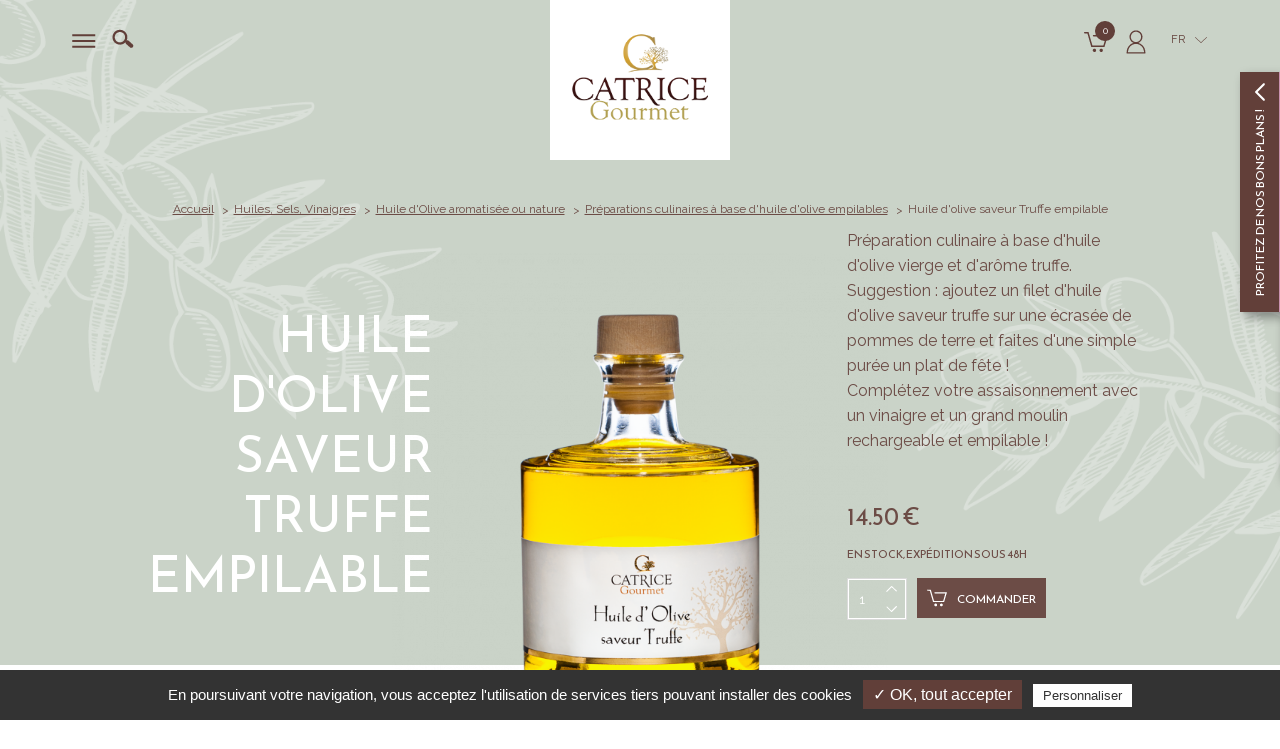

--- FILE ---
content_type: text/html; charset=iso-8859-1
request_url: https://www.catricegourmet.com/huile-d-olive-saveur-truffe-empilable-ar151.php
body_size: 6731
content:
<!DOCTYPE html>
<html>
<head>

	<meta charset="iso-8859-1">
    <title>Catrice Gourmet - Vente en ligne de Huile d'olive saveur Truffe empilable</title>
	<meta name="description" content="Fabrication artisanale de Huile d'olive saveur Truffe empilable de Provence. Boutique en ligne vente de produits du terroir. Savoir-faire depuis 1982. Paiement sécurisé via CB" />
    <meta name="viewport" content="width=device-width" />
    <meta name="format-detection" content="telephone=no"/>
    <meta name="robots" content="index, follow, noydir, noodp, all" />
    <meta property="og:image" content="images/logo-200x200.jpg" />
	
	<link rel="icon" type="image/png" href="favicon.ico" />
	<!--[if IE]><link rel="shortcut icon" type="image/x-icon" href="favicon.ico" /><![endif]-->

	<!--[if lt IE 9]>
		<script src="js/html5.js"></script>
	<![endif]-->
    <link rel="stylesheet" href="css/styles.css" media="all" />
    <link rel="stylesheet" href="css/mediaquerries.css" media="screen" />
	
<link rel="stylesheet" href="js/swiper/swiper.min.css" media="all" />
<link rel="stylesheet" href="js/fancybox/jquery.fancybox.min.css" media="screen" />
<link rel="stylesheet" href="https://www.catricegourmet.com/theme/fonts/style.css" media="all" />
<link rel="stylesheet" href="https://www.catricegourmet.com/theme/modules/shop/styles.css" media="all" />
<link rel="stylesheet" href="https://www.catricegourmet.com/theme/css/forms.css" media="all" />
<link rel="stylesheet" href="https://www.catricegourmet.com/theme/css/styles.css" media="all" />
<link rel="stylesheet" href="https://www.catricegourmet.com/theme/css/mediaquerries.css" media="screen" />

<!-- Tarteaucitron -->
<script type="text/javascript" src="https://rgpd.gefigram.net/tarteaucitron/tarteaucitron.js"></script>
<script type="text/javascript">
	// Langue
	var tarteaucitronForceLanguage = 'fr';

	// Init	
	tarteaucitron.init({
		"hashtag": "#tarteaucitron",
		"highPrivacy": false,
		"orientation": "bottom",
		"adblocker": true,
		"showAlertSmall": false,
		"cookieslist": false,
		"removeCredit": false,
		"handleBrowserDNTRequest": false,
	});
	
	// Google Maps
	tarteaucitron.user.googlemapsKey = 'AIzaSyB5kjWELI-6wbIp_yR4eucbbxNJEGtb59g';
	(tarteaucitron.job = tarteaucitron.job || []).push('googlemaps');
	
	// Google Analitics 2
	tarteaucitron.user.analyticsUa = '';
	tarteaucitron.user.analyticsMore = function () {  ga('create', '', 'auto', {'cookieExpires':34128000});ga('set', 'anonymizeIp', true);ga('send', 'pageview'); };
	(tarteaucitron.job = tarteaucitron.job || []).push('analytics');
	
	// Google Analytics V4 (gtag.js)
		tarteaucitron.user.gtagUa = 'G-VHW46PP6KR';
		(tarteaucitron.job = tarteaucitron.job || []).push('gtag');
	</script>
<script>
		function triggerTagTransaction() {
			</script></head>

<body>
    <header id="header">
		<div class="heading-content">
			<div class="heading-left">
				<a href="javascript:void(0)" id="menu-display">
										<svg xmlns="http://www.w3.org/2000/svg" id="burger" viewBox="0 0 25 14">
						<path d="M0.250,13.999 L0.250,11.999 L24.250,11.999 L24.250,13.999 L0.250,13.999 ZM0.250,5.999 L24.250,5.999 L24.250,7.999 L0.250,7.999 L0.250,5.999 ZM0.250,-0.001 L24.250,-0.001 L24.250,1.999 L0.250,1.999 L0.250,-0.001 Z"/>
					</svg>
				</a>
				<div id="search-header">
					<form id="search-form" name="search-form" action="recherche.php" method="post">
						<input type="submit" name="search-submit" class="search-submit" value="">
						<input type="text" name="searchwords" class="search-text" placeholder="Rechercher">
					</form>	
					<a href="javascript:void(0)" id="search-button"><svg><use xlink:href="https://www.catricegourmet.com/theme/images/sprite.svg#search"></use></svg></a>
				</div>
			</div>
						<a href="https://www.catricegourmet.com/" id="logo-header">
				<img src="images/logo-header.png" alt="Catrice Gourmet" />
			</a>
						<div class="heading-right">
				<div id="head-link-panier" class="item-menu-boutique">
					<a href="javascript:void(0);"><svg><use xlink:href="https://www.catricegourmet.com/theme/images/sprite.svg#panier"></use></svg>
					<span class="panier-count">0</span></a>
					<aside id="cart-nav-content" class="menu-boutique-infobulle">
						<div class="aside-nav-content">
							<div id="header-panier-content">
								<p class="empty-cart">Votre panier est vide</p><a href="https://www.catricegourmet.com/panier/" class="goto-cart">Voir mon panier</a>							</div>
						</div>
					</aside>
				</div>
				<div id="header-link-compte" class="item-menu-boutique">
					<a href="javascript:void(0);"><svg><use xlink:href="https://www.catricegourmet.com/theme/images/sprite.svg#user"></use></svg></a>
					<aside id="user-nav-content" class="menu-boutique-infobulle">
						<div class="aside-nav-content">
													<a href="compte/" class="bouton_2">Déjà client<br>
								<span class="lowercase">se connecter</span></a>
							<a href="compte/creation.php" class="link-gris">Pas encore client<br>
								<span class="underline">Je créer un compte</span></a>
												</div>
					</aside>
				</div>
				<div id="menu-lang">
										<span>fr</span>
	                <ul>
    	                <li><a href="https://www.catricegourmet.uk/">en</a></li>
        	        </ul>
									</div>
			</div>
		</div>
	</header>
	<div id="menu">
		<nav class="menu-content">
			<a href="javascript:void(0)" id="menu-close"><svg><use xlink:href="https://www.catricegourmet.com/theme/images/sprite.svg#close"></use></svg></a>
						<ul id="menu-top">
				<li class="retour-home">
					<a href="https://www.catricegourmet.com/">
						<svg><use xlink:href="https://www.catricegourmet.com/theme/images/sprite.svg#home"></use></svg>
					</a>
				</li>
										<li><a href="histoire-catrice-gourmet-produits-terroir-provence-p3.php">L'histoire</a></li>
												<li><a href="boutique-gastronomie-produits-du-terroir-provence-p4.php">La boutique</a></li>
												<li><a href="fabricant-produits-du-terroir-provence-inspiration-p5.php">La fabrication</a></li>
												<li><a href="contact.php">Contact & accès</a></li>
												<li><a href="contact-pro.php">Contact pro</a></li>
										<li class="tel"><a href="tel:0494705618">04 94 70 56 18</a></li>
			</ul>
						<ul id="menu-boutique">
								<li id="menu-1" class="first-item">
						<a href="epicerie-salee-c71.php">
							<figure class="menu-thumb">
								<img src="https://www.catricegourmet.com/medias/520-epicerie-salee-330x330.png" alt="Épicerie salée" />
							</figure>
							<strong>&Eacute;picerie<br />
sal&eacute;e</strong>
						</a>
												<div class="sousmenu">
							<a href="javascript:void(0)" class="sousmenu-close"><svg><use xlink:href="https://www.catricegourmet.com/theme/images/sprite.svg#arrow-prev"></use></svg> Retour</a>			
							<div class="sousmenu-content">
								<div class="sousmenu-heading">
									<strong class="sousmenu-title">&Eacute;picerie<br />
sal&eacute;e</strong>
									<a href="epicerie-salee-c71.php" class="sousmenu-voirtout">Voir tout le rayon</a>
								</div>
																		<div class="sousmenu-item">
											<a href="tapenade-tartinables-sc75.php" title="Épicerie salée Tapenade & Tartinables">Tapenade & Tartinables</a>
																						<ul>
																										<li><a href="specialites-provencales-sauces-ssc58.php" title="Épicerie salée - Tapenade & Tartinables - Spécialités provençales & sauces">Spécialités provençales & sauces</a></li>
																												<li><a href="tapenades-olivades-ssc59.php" title="Épicerie salée - Tapenade & Tartinables - Tapenades & Olivades">Tapenades & Olivades</a></li>
																												<li><a href="tartinables-au-fromage-ssc60.php" title="Épicerie salée - Tapenade & Tartinables - Tartinables au fromage">Tartinables au fromage</a></li>
																												<li><a href="tartinables-au-poisson-ssc61.php" title="Épicerie salée - Tapenade & Tartinables - Tartinables au poisson">Tartinables au poisson</a></li>
																												<li><a href="tartinables-aux-legumes-ssc62.php" title="Épicerie salée - Tapenade & Tartinables - Tartinables aux légumes">Tartinables aux légumes</a></li>
																												<li><a href="confits-d-olives-confit-d-oignons-ssc75.php" title="Épicerie salée - Tapenade & Tartinables - Confits d'olives, confit d'oignons">Confits d'olives, confit d'oignons</a></li>
																									</ul>
																					</div>
																				<div class="sousmenu-item">
											<a href="terrines-foie-gras-sc14.php" title="Épicerie salée Terrines & Foie gras">Terrines & Foie gras</a>
																						<ul>
																										<li><a href="foie-gras-de-canard-ssc63.php" title="Épicerie salée - Terrines & Foie gras - Foie gras de canard ">Foie gras de canard </a></li>
																												<li><a href="terrines-traditionnelles-ssc65.php" title="Épicerie salée - Terrines & Foie gras - Terrines traditionnelles">Terrines traditionnelles</a></li>
																									</ul>
																					</div>
																				<div class="sousmenu-item">
											<a href="legumes-en-marinade-sc101.php" title="Épicerie salée Légumes en marinade">Légumes en marinade</a>
																					</div>
																				<div class="sousmenu-item">
											<a href="les-craquantes-sc102.php" title="Épicerie salée Les craquantes">Les craquantes</a>
																					</div>
																	</div>
						</div>
											</li>
										<li id="menu-2" class="first-item">
						<a href="huiles-sels-vinaigres-c4.php">
							<figure class="menu-thumb">
								<img src="https://www.catricegourmet.com/medias/514-huiles-sels-vinaigres-330x330.png" alt="Huiles, Sels, Vinaigres" />
							</figure>
							<strong>huiles, sels<br />
&amp; vinaigres</strong>
						</a>
												<div class="sousmenu">
							<a href="javascript:void(0)" class="sousmenu-close"><svg><use xlink:href="https://www.catricegourmet.com/theme/images/sprite.svg#arrow-prev"></use></svg> Retour</a>			
							<div class="sousmenu-content">
								<div class="sousmenu-heading">
									<strong class="sousmenu-title">huiles, sels<br />
&amp; vinaigres</strong>
									<a href="huiles-sels-vinaigres-c4.php" class="sousmenu-voirtout">Voir tout le rayon</a>
								</div>
																		<div class="sousmenu-item">
											<a href="huile-d-olive-aromatisee-ou-nature-sc16.php" title="Huiles, Sels, Vinaigres Huile d'Olive aromatisée ou nature">Huile d'Olive aromatisée ou nature</a>
																						<ul>
																										<li><a href="preparations-culinaires-a-base-d-huile-d-olive-empilables-ssc38.php" title="Huiles, Sels, Vinaigres - Huile d'Olive aromatisée ou nature - Préparations culinaires à base d'huile  d'olive empilables">Préparations culinaires à base d'huile  d'olive empilables</a></li>
																												<li><a href="huile-d-olive-vierge-ssc35.php" title="Huiles, Sels, Vinaigres - Huile d'Olive aromatisée ou nature - Huile d'olive vierge">Huile d'olive vierge</a></li>
																												<li><a href="preparations-culinaires-a-base-d-huile-d-olive-vierge-50-cl-ssc74.php" title="Huiles, Sels, Vinaigres - Huile d'Olive aromatisée ou nature - Préparations culinaires à base d'huile d'olive vierge  - 50 cl">Préparations culinaires à base d'huile d'olive vierge  - 50 cl</a></li>
																									</ul>
																					</div>
																				<div class="sousmenu-item">
											<a href="sels-epices-aromates-sc26.php" title="Huiles, Sels, Vinaigres Sels, Epices & Aromates">Sels, Epices & Aromates</a>
																						<ul>
																										<li><a href="sels-aromates-moulin-empilable-ssc25.php" title="Huiles, Sels, Vinaigres - Sels, Epices & Aromates - Sels & aromates - Moulin empilable">Sels & aromates - Moulin empilable</a></li>
																												<li><a href="sels-aromates-recharge-kraft-ssc47.php" title="Huiles, Sels, Vinaigres - Sels, Epices & Aromates - Sels & aromates - Recharge kraft">Sels & aromates - Recharge kraft</a></li>
																												<li><a href="sel-aromates-moulin-de-table-ssc24.php" title="Huiles, Sels, Vinaigres - Sels, Epices & Aromates - Sel & aromates - Moulin de table">Sel & aromates - Moulin de table</a></li>
																									</ul>
																					</div>
																				<div class="sousmenu-item">
											<a href="vinaigres-sc18.php" title="Huiles, Sels, Vinaigres Vinaigres">Vinaigres</a>
																						<ul>
																										<li><a href="vinaigres-aromatises-50cl-ssc56.php" title="Huiles, Sels, Vinaigres - Vinaigres - Vinaigres aromatisés - 50cl">Vinaigres aromatisés - 50cl</a></li>
																												<li><a href="vinaigres-aromatises-empilables-ssc41.php" title="Huiles, Sels, Vinaigres - Vinaigres - Vinaigres aromatisés empilables">Vinaigres aromatisés empilables</a></li>
																									</ul>
																					</div>
																				<div class="sousmenu-item">
											<a href="olives-pour-l-aperitif-sc81.php" title="Huiles, Sels, Vinaigres Olives pour l'Apéritif">Olives pour l'Apéritif</a>
																					</div>
																				<div class="sousmenu-item">
											<a href="moutardes-aromatisees-sc54.php" title="Huiles, Sels, Vinaigres Moutardes aromatisées">Moutardes aromatisées</a>
																					</div>
																	</div>
						</div>
											</li>
										<li id="menu-3" class="first-item">
						<a href="epicerie-sucree-c5.php">
							<figure class="menu-thumb">
								<img src="https://www.catricegourmet.com/medias/205-epicerie-sucree-330x330.png" alt="Épicerie sucrée" />
							</figure>
							<strong>&Eacute;picerie<br />
sucr&eacute;e</strong>
						</a>
												<div class="sousmenu">
							<a href="javascript:void(0)" class="sousmenu-close"><svg><use xlink:href="https://www.catricegourmet.com/theme/images/sprite.svg#arrow-prev"></use></svg> Retour</a>			
							<div class="sousmenu-content">
								<div class="sousmenu-heading">
									<strong class="sousmenu-title">&Eacute;picerie<br />
sucr&eacute;e</strong>
									<a href="epicerie-sucree-c5.php" class="sousmenu-voirtout">Voir tout le rayon</a>
								</div>
																		<div class="sousmenu-item">
											<a href="confitures-originales-sc93.php" title="Épicerie sucrée Confitures originales">Confitures originales</a>
																					</div>
																				<div class="sousmenu-item">
											<a href="miel-de-producteur-sc94.php" title="Épicerie sucrée Miel de producteur">Miel de producteur</a>
																					</div>
																				<div class="sousmenu-item">
											<a href="biscuits-sables-pur-beurre-babas-au-rhum-sc95.php" title="Épicerie sucrée Biscuits, Sablés pur beurre & babas au rhum">Biscuits, Sablés pur beurre & babas au rhum</a>
																					</div>
																				<div class="sousmenu-item">
											<a href="confiseries-de-provence-chocolat-sc96.php" title="Épicerie sucrée Confiseries de Provence  & Chocolat">Confiseries de Provence  & Chocolat</a>
																					</div>
																				<div class="sousmenu-item">
											<a href="specialites-gourmandes-a-tartiner-sc97.php" title="Épicerie sucrée Spécialités gourmandes  à tartiner">Spécialités gourmandes  à tartiner</a>
																					</div>
																	</div>
						</div>
											</li>
										<li id="menu-4" class="first-item">
						<a href="aperitifs-sirops-des-gourmets-c6.php">
							<figure class="menu-thumb">
								<img src="https://www.catricegourmet.com/medias/274-boissons-aperitifs-sirops-cocktails-330x330.png" alt="Apéritifs & Sirops des gourmets" />
							</figure>
							<strong>Boissons<br />
Ap&eacute;ritifs &amp; Sirops</strong>
						</a>
												<div class="sousmenu">
							<a href="javascript:void(0)" class="sousmenu-close"><svg><use xlink:href="https://www.catricegourmet.com/theme/images/sprite.svg#arrow-prev"></use></svg> Retour</a>			
							<div class="sousmenu-content">
								<div class="sousmenu-heading">
									<strong class="sousmenu-title">Boissons<br />
Ap&eacute;ritifs &amp; Sirops</strong>
									<a href="aperitifs-sirops-des-gourmets-c6.php" class="sousmenu-voirtout">Voir tout le rayon</a>
								</div>
																		<div class="sousmenu-item">
											<a href="aperitifs-du-sud-sc98.php" title="Apéritifs & Sirops des gourmets Apéritifs du Sud">Apéritifs du Sud</a>
																					</div>
																				<div class="sousmenu-item">
											<a href="sirops-des-gourmets-sc99.php" title="Apéritifs & Sirops des gourmets Sirops des gourmets">Sirops des gourmets</a>
																					</div>
																	</div>
						</div>
											</li>
										<li id="menu-5" class="first-item">
						<a href="paniers-gourmands-idees-cadeaux-c46.php">
							<figure class="menu-thumb">
								<img src="https://www.catricegourmet.com/medias/202-paniers-gourmands-330x330.png" alt="Paniers Gourmands, idées cadeaux" />
							</figure>
							<strong>Paniers<br />
Gourmands<br />
Id&eacute;es cadeaux</strong>
						</a>
												<div class="sousmenu">
							<a href="javascript:void(0)" class="sousmenu-close"><svg><use xlink:href="https://www.catricegourmet.com/theme/images/sprite.svg#arrow-prev"></use></svg> Retour</a>			
							<div class="sousmenu-content">
								<div class="sousmenu-heading">
									<strong class="sousmenu-title">Paniers<br />
Gourmands<br />
Id&eacute;es cadeaux</strong>
									<a href="paniers-gourmands-idees-cadeaux-c46.php" class="sousmenu-voirtout">Voir tout le rayon</a>
								</div>
																		<div class="sousmenu-item">
											<a href="paniers-gourmands-sc91.php" title="Paniers Gourmands, idées cadeaux Paniers gourmands">Paniers gourmands</a>
																					</div>
																	</div>
						</div>
											</li>
								</ul>
		</nav>
	</div>
	<div id="menu-overlay"></div><div id="page_article_categorie" class="_page">
	<article id="heading-fiche" class="heading_page">
		<nav id="breadcrumb">
			<ul itemscope itemtype="http://schema.org/BreadcrumbList">
				<ul itemscope itemtype="http://schema.org/BreadcrumbList">
				<li itemprop="itemListElement" itemscope itemtype="http://schema.org/ListItem"><a href="https://www.catricegourmet.com/">Accueil</a></li>
				<li itemprop="itemListElement" itemscope itemtype="http://schema.org/ListItem"><a href="https://www.catricegourmet.com/huiles-sels-vinaigres-c4.php">Huiles, Sels, Vinaigres</a></li>
				<li itemprop="itemListElement" itemscope itemtype="http://schema.org/ListItem"><a href="https://www.catricegourmet.com/huile-d-olive-aromatisee-ou-nature-sc16.php">Huile d'Olive aromatisée ou nature</a></li>            	<li itemprop="itemListElement" itemscope itemtype="http://schema.org/ListItem"><a href="https://www.catricegourmet.com/preparations-culinaires-a-base-d-huile-d-olive-empilables-ssc38.php">Préparations culinaires à base d'huile  d'olive empilables</a></li>				<li itemprop="itemListElement" itemscope itemtype="http://schema.org/ListItem">Huile d'olive  saveur Truffe empilable</li>
			</ul>
			</ul>
		</nav>
		<div class="content_flex">
			<div class="article-left">
				<h1>Huile d'olive  saveur Truffe empilable</h1>
				<div class="article-promotions">
														</div>
							</div>
						<figure class="article-photo">
				<a href="https://www.catricegourmet.com/medias/233-huile-d-olive-saveur-truffe-bouteille-empilable.png" data-fancybox="article-photo" class="th_loading"><img src="https://www.catricegourmet.com/medias/233-huile-d-olive-saveur-truffe-bouteille-empilable-660x660.png" alt="" itemprop="image" /></a><a href="https://www.catricegourmet.com/medias/515-huile-d-olive-saveur-truffe-bouteille-empilable.jpg" data-fancybox="article-photo" class="th_loading hide"><img src="https://www.catricegourmet.com/medias/515-huile-d-olive-saveur-truffe-bouteille-empilable-660x660.jpg" alt="" itemprop="image" /></a>			</figure>
						<div class="article-right">
				<p class="article-short-desc"><p style="text-align:left;">Pr&eacute;paration culinaire &agrave; base d&#39;huile d&#39;olive vierge et d&#39;ar&ocirc;me truffe.<br />
Suggestion : ajoutez un filet d&#39;huile d&#39;olive saveur truffe sur une &eacute;cras&eacute;e de pommes de terre et faites d&#39;une simple pur&eacute;e un plat de f&ecirc;te !<br />
Compl&eacute;tez votre <a href="https://www.catricegourmet.com/trio-de-bouteilles-empilables-ar436.php">assaisonnement </a>avec un <a href="https://www.catricegourmet.com/vinaigres-aromatises-empilables-ssc41.php">vinaigre</a> et un <a href="https://www.catricegourmet.com/sels-aromates-grand-moulin-rechargeable-ssc25.php">grand moulin rechargeable et empilable</a> !</p>

<p style="text-align:left;">&nbsp;</p>
</p>
										<p class="article-prix" itemprop="offers" itemscope itemtype="http://schema.org/Offer">
							<span itemprop="price" content="14.50">14.50&nbsp;&euro;</span>
							<span itemprop="priceCurrency" content="EUR"></span>
													</p>
														<p class="article-en-stock">En stock, expédition sous  48h</p>
								<form id="article-commande" action="#" class="light-form">
																		<label class="quantite">
										<input type="text" name="quantite_151" id="quantite_151" value="1" class="champs_quantite" data-min="1" data-max="9999" />
										<a href="javascript:void(0);" data-target="quantite_151" class="bouton_plus"></a>
										<a href="javascript:void(0);" data-target="quantite_151" class="bouton_minus"></a>
									</label>
									<input type="hidden" id="id_article" name="id_article" value="151">
									<a href="javascript:void(0);" class="article-cart cart-add" data-rel="151">
										<svg><use xlink:href="https://www.catricegourmet.com/theme/images/sprite.svg#panier"></use></svg> Commander									</a>
									<a href="javascript:void(0);" class="trigger-addcart cart-add-target" id="cart-add_151" data-fancybox data-type="iframe" data-src="_fancy-ajout-panier.php"></a>
								</form>
											</div>
		</div>
					</article>
	<div id="article-content">
				<div class="content_flex edit_content">
								<div class="wp50">
						<h2>Ingrédients & conservation</h2>
						<p>Pr&eacute;paration culinaire &agrave; base d&#39;huile d&#39;olive vierge<br />
Ingr&eacute;dients : huile d&#39;olive vierge (origine<em> </em>UE) 98.8%, ar&ocirc;me truffe (France) 1.2%<br />
Volume : 25cl, soit 58&euro;/l</p>
								<div class="article-labels">
																					<img src="https://www.catricegourmet.com/medias/568-info-tri-bocaux-verre-v1-100x100.png" alt="Info Tri > Bocaux verre V1" /><br>
																				</div>
													</div>
					<div class="wp50">
						<h2>Valeurs nutritionnelles</h2>
						<table>
														<tr>
								<td>Valeur énergétique (Kcal) :</td>
								<td>888</td>
							</tr>
														<tr>
								<td>Valeur énergétique (Kj) :</td>
								<td>3656</td>
							</tr>
														<tr>
								<td>Mat. Grasses (en g) :</td>
								<td>98.8</td>
							</tr>
														<tr>
								<td>A.G. saturés (en g) :</td>
								<td>13.8</td>
							</tr>
														<tr>
								<td>Glucides (en g) :</td>
								<td>0.00</td>
							</tr>
														<tr>
								<td>Dont sucres (en g) :</td>
								<td>0.00</td>
							</tr>
														<tr>
								<td>Protéines (en g) :</td>
								<td>0.00</td>
							</tr>
														<tr>
								<td>Sel (en g) :</td>
								<td>0.00</td>
							</tr>
													</table>
					</div>
							</div>
						<div id="articles-associes" class="article_slider clearfix">
					<h2>Vous aimerez aussi...</h2>
					<a href="javascript:void(0);" class="article-slider-prev swiper-buttons"><svg><use xlink:href="https://www.catricegourmet.com/theme/images/sprite.svg#arrow-prev"></use></svg></a>
					<div class="swiper-container">
						<ul class="swiper-wrapper">
																<li class="swiper-slide article">
										<a href="terrine-truffee-tuber-melanosporum-3-4-aromatisee-ar376.php" class="article-content">
											<div class="article-promotions">
																																			</div>
											<figure class="thumbnails-article th_loading"><img src="https://www.catricegourmet.com/medias/531-terrine-truffee-tuber-melanosporum-3-4-aromatisee-330x330.png" alt="Terrine truffée, tuber melanosporum 3.4%, aromatisée" /></figure>
											<div class="article-info">
												<h3>Terrine truffée, tuber melanosporum 3.4%, aromatisée</h3>
																										<p class="article-prix">
															9,20&nbsp;&euro;														</p>
														<div class="article-cart cart-add" data-rel="376"><svg><use xlink:href="https://www.catricegourmet.com/theme/images/sprite.svg#panier"></use></svg></div>
																									</div>
										</a>
																				<a href="javascript:void(0);" class="trigger-addcart cart-add-target" id="cart-add_376" data-fancybox data-type="iframe" data-src="_fancy-ajout-panier.php"></a>
																			</li>
																		<li class="swiper-slide article">
										<a href="olivade-saveur-truffe-jus-de-truffe-noire-80g-ar175.php" class="article-content">
											<div class="article-promotions">
																																			</div>
											<figure class="thumbnails-article th_loading"><img src="https://www.catricegourmet.com/medias/523-olivade-saveur-truffe-jus-de-truffe-noire-330x330.png" alt="Olivade saveur truffe & jus de truffe noire  80g " /></figure>
											<div class="article-info">
												<h3>Olivade saveur truffe & jus de truffe noire  80g </h3>
																										<p class="article-prix">
															5,60&nbsp;&euro;														</p>
														<div class="article-cart cart-add" data-rel="499"><svg><use xlink:href="https://www.catricegourmet.com/theme/images/sprite.svg#panier"></use></svg></div>
																									</div>
										</a>
																				<a href="javascript:void(0);" class="trigger-addcart cart-add-target" id="cart-add_499" data-fancybox data-type="iframe" data-src="_fancy-ajout-panier.php"></a>
																			</li>
																		<li class="swiper-slide article">
										<a href="sel-rose-de-l-himalaya-moulin-empilable-ar599.php" class="article-content">
											<div class="article-promotions">
																																			</div>
											<figure class="thumbnails-article th_loading"><img src="https://www.catricegourmet.com/medias/383-sel-rose-de-l-himalaya-moulin-empilable-330x330.png" alt="Sel rose de l'Himalaya moulin empilable" /></figure>
											<div class="article-info">
												<h3>Sel rose de l'Himalaya moulin empilable</h3>
																										<p class="article-prix">
															10,80&nbsp;&euro;														</p>
														<div class="article-cart cart-add" data-rel="599"><svg><use xlink:href="https://www.catricegourmet.com/theme/images/sprite.svg#panier"></use></svg></div>
																									</div>
										</a>
																				<a href="javascript:void(0);" class="trigger-addcart cart-add-target" id="cart-add_599" data-fancybox data-type="iframe" data-src="_fancy-ajout-panier.php"></a>
																			</li>
															</ul>
					</div>
					<a href="javascript:void(0);" class="article-slider-next swiper-buttons"><svg><use xlink:href="https://www.catricegourmet.com/theme/images/sprite.svg#arrow-next"></use></svg></a>
				</div>
					</div>
</div>
    <footer id="footer">
    	<div id="footer-advantages">
						<div class="footer-advantage">
				<img src="images/icones/avantage_franco.png" alt="" />
				<strong>frais de port offerts<br>pour la France métropolitaine<br>
		   		   à partir de 60€</strong>
			</div>
						<div class="footer-advantage">
				<img src="images/icones/avantage_livraison.png" alt="" />
				<strong>livraison à domicile<br>
				   ou en relais colis</strong>
			</div>
			<a class="logo-footer" href="https://www.catricegourmet.com/">
				<img src="images/logo-header.png" alt="Catrice Gourmet" />
			</a>
			<div class="footer-advantage">
				<img src="images/icones/avantage_sav.png" alt="" />
				<strong>service clients<br>
				   à votre écoute</strong>
			</div>
			<div class="footer-advantage">
				<img src="images/icones/avantage_paiement.png" alt="" />
				<strong>paiement en ligne<br>
				   sécurisé</strong>
			</div>
        </div>
		<nav id="nav-footer">
			<ul>
										<li><a href="contact.php">Nous contacter</a></li>
												<li><a href="contact-pro.php">Contact pro</a></li>
												<li><a href="cgv.php">Conditions générales de vente</a></li>
												<li><a href="politique-confidentialite.php">Politique de confidentialité</a></li>
												<li><a href="mentions-legales.php">Mentions légales</a></li>
									</ul>
		</nav>
    	<div id="baseline-footer">
			<a id="logo-paca" href="https://www.maregionsud.fr/" target="_blank"><img src="https://www.catricegourmet.com/images/logo-region-sud.gif" alt="Région SUD Provence alpes Côte d'Azur" /></a>
			<div class="paiement-accept">
							<img src="images/footer_paiement_visa.png" alt="Visa" />
				<img src="images/footer_paiement_mastercard.png" alt="MasterCard" />
			</div>
						<div id="rs-footer">
				
				<span>Suivez-nous</span>
				<ul class="rs-link">
									   <li><a href="https://www.facebook.com/catricegourmetlaboutique" title="Suivez-nous sur Facebook" target="_blank">
						<svg><use xlink:href="https://www.catricegourmet.com/theme/images/sprite-rs-share.svg#facebook"></use></svg>
					</a></li>
										<li><a href="https://www.instagram.com/catrice.gourmet.boutique/" title="Découvrez-nous sur Instagram" target="_blank">
						<svg><use xlink:href="https://www.catricegourmet.com/theme/images/sprite-rs-share.svg#instagram"></use></svg>
					</a></li>
									</ul>
			</div>
					</div>
        <div itemscope itemtype="https://schema.org/LocalBusiness" class="hide">
            <a href="https://www.catricegourmet.com/" itemprop="url">catricegourmet.com</a>
            <img itemprop="logo" src="images/logo-header.png" alt="Logo" />
            <img itemprop="image" src="images/logo-200x200.jpg" alt="Catrice Gourmet" />
            <span itemprop="name">Catrice Gourmet</span>
            <div itemprop="address" itemscope itemtype="http://schema.org/PostalAddress">
                <span itemprop="streetAddress">Z.A. La Combe</span>
                <span itemprop="postalCode">83690</span>
                <span itemprop="addressLocality">SALERNES</span>
            </div>
            <span itemprop="telephone">04 94 70 56 18</span>
            <span itemprop="openingHours">Toute l'année, du lundi au vendredi : 9h - 12h30 et 14h - 17h30. De juin à août, jusqu'à 18h30. Fermé les weekends et jours fériés.</span>
        </div>
	</footer>

<aside id="panel-newsletter">
	<a href="javascript:void(0)" class="panel_action">
		<span class="panel_action__text">Profitez de nos bons plans !</span>
	</a>
	<div class="panel-newsletter__content encart-fr">
		<h4>Je m’inscris à la newsletter</h4>
		<p>Pour profiter d’offres exclusives, cadeaux, bons de réductions, être tenu au courant
							  de notre actualité et bénéficier d’astuces, de conseils et de nouvelles recettes.*</p>
		<div class="newsletter-output">
			<div class="newsletter-succes">Inscription réussie</div>
			<div class="newsletter-erreur">Echec de l'inscription</div>
		</div>
		<form id="panel-newsletter-form" name="panel-newsletter-form" method="post" class="clearfix">
			<div class="newsletter-content">
				<input type="text" id="panel-newsletter-email" name="panel-newsletter-email" value="" placeholder="Votre adresse email">
				<input type="submit" id="panel-newsletter-submit" name="panel-newsletter-submit" value="OK">
			</div>
			<label class="privacy-checkbox">
				<input type="checkbox" name="panel-newsletter-privacy" id="panel-newsletter-privacy" value="1"> 
				En cochant la case ci-contre, vous autorisez Catrice Gourmet à utiliser les informations personnelles que vous avez saisies conformément à notre <a href="politique-confidentialite.php" target="_blank">politique de confidentialité</a>.</label>
		</form>
	</div>
</aside><script src="js/svg4everybody.min.js"></script>
<script src="js/jquery-1.7.2.min.js"></script>
<script src="js/SmoothScroll.js"></script>
<script src="js/swiper/swiper.min.js"></script>
<script src="js/ofi.min.js"></script>
<script src="js/imagesloaded.pkgd.min.js"></script>
<script src="js/fancybox/jquery.fancybox.min.js"></script>
<script src="https://www.catricegourmet.com/theme/js/scripts.js"></script>
<script src="https://www.catricegourmet.com/theme/js/formatField.js"></script>

	<script src="https://www.catricegourmet.com/theme/modules/shop/scripts.js"></script>
</body>
</html>


--- FILE ---
content_type: text/css
request_url: https://www.catricegourmet.com/css/styles.css
body_size: 3781
content:

/* > NORMALIZE
-------------------------------------------------------------------------------------------------------------------------------- */
html, body, div, span, applet, object, iframe,
h1, h2, h3, h4, h5, h6, p, blockquote, pre,
a, abbr, acronym, address, big, cite, code,
del, dfn, em, img, ins, kbd, q, s, samp,
small, strike, strong, sub, sup, tt, var,
b, u, i, center,
dl, dt, dd, ol, ul, li,
fieldset, form, label, legend,
table, caption, tbody, tfoot, thead, tr, th, td,
article, aside, canvas, details, embed, 
figure, figcaption, footer, header, hgroup, 
menu, nav, output, ruby, section, summary,
time, mark, audio, video {
    margin: 0;
    padding: 0;
    border: 0;
    font-size: 100%;
    font: inherit;
}

/* HTML5 display-role reset for older browsers */
article, aside, details, figcaption, figure, 
footer, header, hgroup, menu, main, nav, section { display: block; }
body { line-height: 1; }

blockquote, q { quotes: none; }
blockquote:before, blockquote:after, 
q:before, q:after {
    content: '';
    content: none;
}
table {
    border-collapse: collapse;
    border-spacing: 0;
}

/* For IE */
main { display: block }

* {
	-webkit-box-sizing:border-box;
	-moz-box-sizing:border-box;
	-o-box-sizing:border-box;
	box-sizing:border-box;
}

ul { list-style: none; }
ul li { list-style:none }

a { color:inherit; text-decoration:none; }
a img { border:none; }
em { font-style:italic; }
strong { font-weight:700; }

/* hack placeholder */
::-webkit-input-placeholder { color:inherit; }
:-webkit-input-placeholder { color:inherit; }
::-moz-placeholder { color:inherit; opacity:1; }
:-ms-input-placeholder { color:inherit; }
input[placeholder] { color:inherit; }

/* > CLASS BLOCKS
-------------------------------------------------------------------------------------------------------------------------------- */
/* > Flux ---------------------------- */
.left { float:left; }
.right { float:right }
.clearleft { clear:left; }
.clearight { clear:right; }
.clear { display:block; clear: both; height: 0; }
.clearfix { display:block; }
.clearfix:after {
    content: ".";
    display: block;
    clear: both;
    visibility: hidden;
    line-height: 0;
    height: 0;
}
.hide { display:none }

/* > Block (base 100%) ---------------------- */
.content_row { 
	position:relative; 
	max-width:990px;
	padding:20px;
	margin:0 auto;
	width:100%;
}

.wp20  { width:20% }            /* > 1/5  */
.wp25  { width:25% }            /* > 1/4  */
.wp30  { width:30% }
.wp33  { width:33.3333333333% } /* > 1/3  */
.wp40  { width:40% }            /* > 2/5  */
.wp50  { width:50% }            /* > 1/2  */
.wp60  { width:60% }            /* > 3/5  */
.wp66  { width:66.6666666666% } /* > 2/3  */
.wp70  { width:70% }
.wp75  { width:75% }            /* > 3/4  */
.wp80  { width:80% }            /* > 4/5  */
.wp100 { width:100%; }

.wp20, .wp25, .wp30, .wp33, .wp40, .wp50, 
.wp60, .wp66, .wp70, .wp75, .wp80, .wp100 {}

/* > HEADER
-------------------------------------------------------------------------------------------------------------------------------- */
/* bouton */
#menu-alt {
	display:none; z-index:2;
	width:20px; height:27px; 
	top:50%; right:20px;
	position:absolute;
	margin-top:-13px;
}
#menu-alt .menu-icon-bar {
	background-color:#000;
    display:block; margin:6px 0;
    height:1px; width:20px;
}
#menu-alt .menu-icon-bar.bar-top,
#menu-alt .menu-icon-bar.bar-middle,
#menu-alt .menu-icon-bar.bar-bottom {
	-webkit-transition:all .3s ease-out;
	-moz-transition:all .3s ease-out;
	-ms-transition:all .3s ease-out;
	-o-transition:all .3s ease-out;
	transition:all .3s ease-out;
}
#menu-alt:hover .menu-icon-bar.bar-top {
	-webkit-transform: translateX(-10px);
	-moz-transform: translateX(-10px);
	-ms-transform: translateX(-10px);
	-o-transform: translateX(-10px);
	transform: translateX(-10px);
}
#menu-alt:hover .menu-icon-bar.bar-bottom {
	-webkit-transform: translateX(10px);
	-moz-transform: translateX(10px);
	-ms-transform: translateX(10px);
	-o-transform: translateX(10px);
	transform: translateX(10px);
}
body.menu-opened #menu-alt .menu-icon-bar.bar-top { 
	-webkit-transform: rotate(45deg) translateY(10px);
	-moz-transform: rotate(45deg) translateY(10px);
	-ms-transform: rotate(45deg) translateY(10px);
	-o-transform: rotate(45deg) translateY(10px);
	transform: rotate(45deg) translateY(10px);
	background-color:#fff;
}
body.menu-opened #menu-alt .menu-icon-bar.bar-bottom {
	-webkit-transform: rotate(-45deg) translateY(-10px);
	-moz-transform: rotate(-45deg) translateY(-10px);
	-ms-transform: rotate(-45deg) translateY(-10px);
	-o-transform: rotate(-45deg) translateY(-10px);
	transform: rotate(-45deg) translateY(-10px);
	background-color:#fff;
}
body.menu-opened #menu-alt .menu-icon-bar.bar-middle { opacity:0; background-color:#fff; }
#menu-overlay {
	display:none;
	position:fixed; z-index:1;
	top:0; left:0; right:0; bottom:0;
	background:rgba(255,255,255,.5);
	-webkit-transition:opacity .3s ease-out, background-color .3s ease-out;
	-moz-transition:opacity .3s ease-out, background-color .3s ease-out;
	-ms-transition:opacity .3s ease-out, background-color .3s ease-out;
	-o-transition:opacity .3s ease-out, background-color .3s ease-out;
	transition:opacity .3s ease-out, background-color .3s ease-out;
}


/* > FIL D'ARIANE
-------------------------------------------------------------------------------------------------------------------------------- */
#breadcrumb { 
	padding:20px 0;
	font-size:11px; 
	text-align:center;
}
#breadcrumb ul { max-width:990px; margin:0 auto }
#breadcrumb li { display:inline; list-style:none; }
#breadcrumb li:before { content:"> "; }
#breadcrumb li:first-child:before {  content:""; }
#breadcrumb li a { text-decoration:none; }
#breadcrumb li a:hover { text-decoration:underline; }

/* > BOUTIQUE EN LIGNE
-------------------------------------------------------------------------------------------------------------------------------- */
/* >>>	articles commons -------------------- */

/* >>> articles listes ---------------------- */
.article_list .article {
	display:inline-block;
	width:33.333333%; vertical-align:top;
}

/* >>> filtres recherches ------------------- */
.filter-container { 
	position:relative; 
	padding:10px 0 0;
	z-index:1;
}
.filter-container .filter-header {
	max-width:990px; 
	padding:0 20px;
	margin:0 auto;
}
.filter-container .filter-options {
	max-width:990px;
	padding:0 10px;
	margin:0 auto;
}
.bouton-filter-alt,
.bouton-filter-close { display:none }


/* > CONTENTS
-------------------------------------------------------------------------------------------------------------------------------- */

/* >>> Figures and Thumbnails ------------------------------------ */
.fig_background {
	background-repeat:no-repeat;
	background-position:center;
	background-size:cover;
}
.fig_background img { display:none }

.icon-left { vertical-align:middle; margin-right:5px; }
.icon-right { vertical-align:middle; margin-left:5px; }


/* > 	Structure des blocks ------------------ */
.divide {
	clear:both;
	padding-top:15px;
	border-bottom:#ccc 1px solid;
	margin-bottom:15px;
}
.content_block { position:relative; padding:40px 0 }
.content_block.edit_content { position:relative; padding:0 }

.content_block .content_row .wp25,
.content_block .content_row .wp33,
.content_block .content_row .wp40,
.content_block .content_row .wp50,
.content_block .content_row .wp60,
.content_block .content_row .wp66, 
.content_block .content_row .wp75,
.content_block .content_row .wp100 { padding:20px }

.content_table .wp50 .content_row,
.content_block .wp50 .content_row { 
	display:block; 
	max-width:495px;
	margin:0 auto;
	width:100%;
}

/* > 	Structure des "tables" blocks ----------- */
.content_table { 
	display:table;
	padding:30px 20px;
	width:100%;
}
.content_block .content_table {
	max-width:980px;
	margin:0 auto;
}
.content_table .content_row {
	display:table-row;
	max-width:none;
	width:auto;
}
.content_table .wp25,
.content_table .wp33, 
.content_table .wp50, 
.content_table .wp66, 
.content_table .wp75,
.content_table .wp100 {
	display:table-cell;
	padding:20px
}

/* > 	Structure des "flex" blocks ----------- */
.content_flex {
	padding: 0 20px;
	max-width: 990px;
	margin: 0 auto;
	display: -webkit-box;
	display: -webkit-flex;
	display: -ms-flexbox;
	display: flex;
	-webkit-flex-wrap: wrap;
	    -ms-flex-wrap: wrap;
	        flex-wrap: wrap;
	-webkit-box-align: center;
	-webkit-align-items: center;
	    -ms-flex-align: center;
	        align-items: center;
}
.content_flex.flex_center {
	-webkit-box-pack: center;
	-webkit-justify-content: center;
	    -ms-flex-pack: center;
	        justify-content: center;
}

.content_flex figure.img-fit {
	-webkit-align-self: stretch;
	    -ms-flex-item-align: stretch;
	            -ms-grid-row-align: stretch;
	        align-self: stretch;
}
.content_flex figure.img-fit img {
	width: 100%;
    height: 100%;
    -o-object-fit: cover;
    object-fit: cover;
    font-family: 'object-fit: cover; object-position: center;';
}
.content_flex .wp25,
.content_flex .wp33, 
.content_flex .wp50, 
.content_flex .wp66, 
.content_flex .wp75,
.content_flex .wp100 {
	padding:20px
}

.flex-top, .content_flex.flex-top,
.flex-top .content_flex {
	-webkit-box-align: start;
	-webkit-align-items: flex-start;
	    -ms-flex-align: start;
	        align-items: flex-start;
}
.flex-middle, .content_flex.flex-middle,
.flex-middle .content_flex {
	-webkit-box-align: center;
	-webkit-align-items: center;
	    -ms-flex-align: center;
	        align-items: center;
}
.flex-bottom, .content_flex.flex-bottom,
.flex-bottom .content_flex  {
	-webkit-box-align: baseline;
	-webkit-align-items: baseline;
	    -ms-flex-align: baseline;
	        align-items: baseline;
}

/* > contenu editables */
.edit_content ul,
.edit_content ol { margin:0 0 20px 10px }
.edit_content ul li { margin:0 0 3px 0; }
.edit_content ol li { margin:0 0 3px 15px; font-weight:700; }

/* > Headings */
.heading_page {
	position:relative;
	padding:0 0 20px;
}
.heading_page .content_row {
	position:relative;
	padding:20px;
}
.heading_page .content_row .wp25,
.heading_page .content_row .wp33, 
.heading_page .content_row .wp50, 
.heading_page .content_row .wp66, 
.heading_page .content_row .wp75,
.heading_page .content_row .wp100 { padding:20px 0 }

/* --- */

.edit_content ul,
.edit_content ol { margin:20px 0 10px }
.edit_content ul li { margin:8px 0; }
.edit_content ol li { margin:8px 0 8px 15px; font-weight:700; }

.edit_content figure,
.content_block figure,
.edit_content a.fig,
.content_block a.fig  { display:block; }
.edit_content figure img,
.content_block figure img,
.edit_content a.fig img,
.content_block a.fig img {
	display:block; 
	max-width:100%; 
	margin:0 auto; 
}

.important {
	border:#d4d4d4 1px solid;
	background-color:#f2f2f2;
	padding:30px;
}
.important p { margin-bottom:0 }

.empty-content {
	padding:10% 20px;
	text-align:center;
	margin:0 auto
}

/* >	tableau --------------------- */
.edit_content table {
	margin:0 auto;
	max-width:930px;
	width:100%;
}
.edit_content table th,
.edit_content table td {
	padding:10px;
	text-align:center;
	font-size:14px;
}
.edit_content table tr th:first-child,
.edit_content table tr td:first-child { text-align:left; }
.edit_content table th { font-weight:bold; }

/* >	Formulaires ------------------- */
.error_output,
.valid_output {
	text-align:center;
	padding:20px; margin:0 0 20px
}
.error_output p,
.valid_output p { margin:0 }
.error_output p em { display:none }
#fillme { display:none }
label { 
    display:block;
    font-size: 14px;
}
.content_block .content_row label.left  { padding:0 5px 0 0; }
.content_block .content_row label.right { padding:0 0 0 5px; }


/* > CLASSES GEOMETRY
-------------------------------------------------------------------------------------------------------------------------------- */
/* > Break hauteur -------------------------- */
.hspace_10 { clear:both; height:10px; }
.hspace_20 { clear:both; height:20px; }
.hspace_30 { clear:both; height:30px; }
.hspace_50 { clear:both; height:50px; }

/* > Margin --------------------------------- */
.marg0    { margin:0; }
.margt0   { margin-top:0; }
.margt10  { margin-top:10px; }
.margt20  { margin-top:20px; }
.margt30  { margin-top:30px; }
.margt50  { margin-top:50px; }
.margl0   { margin-left:0; }
.margl10  { margin-left:10px; }
.margl20  { margin-left:20px; }
.margl30  { margin-left:30px; }
.margl50  { margin-left:50px; }
.margr0   { margin-right:0; }
.margr10  { margin-right:10px; }
.margr20  { margin-right:20px; }
.margr30  { margin-right:30px; }
.margr50  { margin-right:50px; }
.margb0   { margin-bottom:0; }
.margb10  { margin-bottom:10px; }
.margb20  { margin-bottom:20px; }
.margb30  { margin-bottom:30px; }
.margb50  { margin-bottom:50px; }
.margauto { margin-left:auto; margin-right:auto; }

/* > Padding --------------------------------- */
.pad0    { padding:0; }
.pad10   { padding:10px; }
.pad15   { padding:15px; }
.pad20   { padding:20px; }
.pad30   { padding:30px; }
.pad40   { padding:40px; }
.padt0   { padding-top:0; }
.padt10  { padding-top:10px; }
.padt15  { padding-top:15px; }
.padt20  { padding-top:20px; }
.padt30  { padding-top:30px; }
.padt50  { padding-top:50px; }
.padl0   { padding-left:0; }
.padl10  { padding-left:10px; }
.padl15  { padding-left:15px; }
.padl20  { padding-left:20px; }
.padl30  { padding-left:30px; }
.padl50  { padding-left:50px; }
.padr0   { padding-right:0; }
.padr10  { padding-right:10px; }
.padr15  { padding-right:15px; }
.padr20  { padding-right:20px; }
.padr30  { padding-right:30px; }
.padr50  { padding-right:50px; }
.padb0   { padding-bottom:0; }
.padb10  { padding-bottom:10px; }
.padb15  { padding-bottom:15px; }
.padb20  { padding-bottom:20px; }
.padb30  { padding-bottom:30px; }
.padb50  { padding-bottom:50px; }
.padLR0  { padding-left:0; padding-right:0 }
.padLR10 { padding-left:10px; padding-right:10px }
.padLR15 { padding-left:15px; padding-right:15px }
.padLR20 { padding-left:20px; padding-right:20px }
.padLR30 { padding-left:30px; padding-right:30px }
.padLR40 { padding-left:40px; padding-right:40px }
.padTB0  { padding-top:0; padding-bottom:0 }
.padTB10 { padding-top:10px; padding-bottom:10px }
.padTB15 { padding-top:15px; padding-bottom:15px }
.padTB20 { padding-top:20px; padding-bottom:20px }
.padTB30 { padding-top:30px; padding-bottom:30px }
.padTB40 { padding-top:40px; padding-bottom:40px }

/* > FONTS / TEXTS
-------------------------------------------------------------------------------------------------------------------------------- */
/* > font-weight ------------------------------------------------ */
.fw-300     { font-weight:300; }
.fw-400     { font-weight:400; }
.fw-500     { font-weight:500; }
.fw-700     { font-weight:700; }
.fw-900     { font-weight:900; }
.fw-norm    { font-weight:normal; }
.fw-bold    { font-weight:bold; }
.fs-italic  { font-style:italic; }
.fs-norm    { font-style:normal; }

/* > textes ------------------------------------------------------ */
.undernone { text-decoration:none; }
.underline { text-decoration:underline; }
.uppercase { text-transform:uppercase; }
.lowercase { text-transform:none; }
.text-justify   { text-align:justify; }
.text-center    { text-align:center; }
.text-right     { text-align:right; }
.text-left      { text-align:left; }

/* > font-size --------------------------------------------------- */
.fs-11 { font-size:11px; }
.fs-12 { font-size:12px; }
.fs-13 { font-size:13px; }
.fs-14 { font-size:14px; }
.fs-15 { font-size:15px; }
.fs-16 { font-size:16px; }
.fs-18 { font-size:18px; }
.fs-20 { font-size:20px; }
.fs-24 { font-size:24px; }
.fs-28 { font-size:28px; }
.fs-30 { font-size:30px; }
.fs-32 { font-size:32px; }
.fs-36 { font-size:36px; }
.fs-40 { font-size:40px; }
.fs-46 { font-size:46px; }
.fs-50 { font-size:50px; }
.fs-60 { font-size:60px; }
.fs-72 { font-size:72px; }

/* > ANIMATIONS
-------------------------------------------------------------------------------------------------------------------------------- */
/* TRANSITIONS ------------------------------------------------------------------- */
.transition {
    -webkit-transition:all .3s linear;
       -moz-transition:all .3s linear;
         -o-transition:all .3s linear;
            transition:all .3s linear;
}
.transition_color {
    -webkit-transition:color .3s linear;
       -moz-transition:color .3s linear;
         -o-transition:color .3s linear;
            transition:color .3s linear;
}
.transition_background {
    -webkit-transition:background .3s linear;
       -moz-transition:background .3s linear;
         -o-transition:background .3s linear;
            transition:background .3s linear;
}

.thumbnails { overflow:hidden }
.thumbnails > img {
	display:block; width:100%;
	-webkit-transition:transform .2s linear, opacity .2s linear;
	-moz-transition:transform .2s linear, opacity .2s linear;
	-ms-transition:transform .2s linear, opacity .2s linear;
	-o-transition:transform .2s linear, opacity .2s linear;
	transition:transform .2s linear, opacity .2s linear;
}
a:hover .thumbnails > img,
a.thumbnails:hover > img {
	-webkit-transform:scale(1.2);
	-moz-transform:scale(1.2);
	-ms-transform:scale(1.2);
	-o-transform:scale(1.2);
	transform:scale(1.2);
	opacity:.4
}

/* >>> Contact --------------------------------------------------------------------- */
#contact-map { height:370px; background:#e6e6e6; }

/* >>> 404 -------------------------------------------------------------------------- */
#content-404 {
	text-align:center;
	max-width:540px;
	margin:0 auto;
	padding:30px;
}
#content-404 #breadcrumb { margin-bottom:30px; }
#content-404 p { margin-bottom:30px; }

--- FILE ---
content_type: text/css
request_url: https://www.catricegourmet.com/theme/css/forms.css
body_size: 5074
content:
/* ----------------------	 COMMONS (default theme)	-------------------------- */

/* LABELS & FIELDSET ----- */
form { padding:10px; }
fieldset {
	display:block;
	padding:10px;
}
fieldset legend {
	display:block;
	margin-bottom:20px;
}

label, 
.label_like { 
	display:block;
	font-size:13px;
	padding:5px;
}
label.wp25, .label_like.wp25,
label.wp33, .label_like.wp33,
label.wp50, .label_like.wp50 { }
label.label-cursor, 
.label_like.label-cursor { height:70px; }

label .field,
label .selecter {
	text-transform:none;
	margin-top:10px;
}
label.floated-label {
    color: #464546; 
	min-height:40px;
}
label.floated-label:after { 
	content:""; 
	display:block;
	clear:both
}
label.floated-label input[type="text"],
label.floated-label input[type="email"],
label.floated-label input[type="password"],
label.floated-label input[type="tel"],
label.floated-label textarea,
label.floated-label select {
	width:66%;
	float:right;
	margin:0;
}
label.floated-label textarea { min-height:60px; }
label.floated-label > span {
	display:inline-block;
	vertical-align:middle;
	line-height:normal;
	/*width:30%;*/
}
label.floated-label input[type="password"] { width:50%; }

label.inline-label,
span.inline-label {
	vertical-align:middle;
	display:inline-block;
    color: #464546; 
	height:auto;
	padding: 5px;
	margin: 10px 0 10px 5px
}
span.inline-label { 
	width:33%; 
	margin-right:0 
}
label.inline-label input,
span.inline-label input {
	display:inline-block;
	vertical-align:middle;
	margin-right:5px;
}

/* TEXTFIELD ---------- */
input[type="text"],
input[type="email"],
input[type="password"],
input[type="tel"],
textarea,
select {
	outline:0;
	display:block;
	font: 400 13px/20px 'Raleway', sans-serif;
	width:100%;
	border:#e9ebeb 1px solid;
	background-color:#fff;
	color:#5a5e6b;
	height:40px;
	padding:0 10px;
	-webkit-transition:color .3s linear, background-color .3s linear, border-color .3s linear, box-shadow .3s linear;
	   -moz-transition:color .3s linear, background-color .3s linear, border-color .3s linear, box-shadow .3s linear;
	     -o-transition:color .3s linear, background-color .3s linear, border-color .3s linear, box-shadow .3s linear;
			transition:color .3s linear, background-color .3s linear, border-color .3s linear, box-shadow .3s linear;
}
textarea {
	padding: 10px;
	line-height:16px; 
	min-height:80px; 
}
input[type="text"]:hover,
input[type="email"]:hover,
input[type="password"]:hover,
input[type="tel"]:hover, 
textarea:hover,
select:hover { border-color:#d2bf89; }

input[type="text"]:focus,
input[type="email"]:focus,
input[type="password"]:focus,
input[type="tel"]:focus, 
textarea:focus,
select:focus {
	border-color: #d2bf89;
	-webkit-box-shadow:#d2bf89 0 0 5px;
	   -moz-box-shadow:#d2bf89 0 0 5px;
	     -o-box-shadow:#d2bf89 0 0 5px;
			box-shadow:#d2bf89 0 0 5px;
}
input[type="button"],
input[type="submit"] {
	-webkit-appearance:none;
	-moz-appearance:none;
	appearance:none;
	cursor:pointer;
}
input[type="checkbox"],
input[type="radio"] {
	display:inline-block;
	vertical-align:middle;
	margin:-5px 5px 0 0;
}
label input,
label textarea,
label select { margin:10px 0 0 }

/* button-form */
.submit,
.button {
	display:inline-block;
	border-style:solid;
	border-width:1px;
	min-width: 160px;
	text-align: center;
	text-transform:uppercase;
	font-family: 'Reem Kufi', sans-serif;
	font-size:13px;
	line-height:14px;
	padding:10px 10px 6px;
	-webkit-transition:border-color .3s linear, background-color .3s linear, color .3s linear;
	-moz-transition:border-color .3s linear, background-color .3s linear, color .3s linear;
	transition:border-color .3s linear, background-color .3s linear, color .3s linear;
}
.submit {
	background-color:#623f39;
	border-color:#623f39;
	color:#fff;
}
.submit:hover {
	background-color:#c55f59;
	border-color:#c55f59;
	color:#fff;
}
.button {
	background-color:transparent;
	border-color:#623f39;
	color:#623f39;
}
.button:hover {
	background-color:#c55f59;
	border-color:#c55f59;
	color:#fff;
}


/* ---------------------	 CUSTOMIZED ELEMENTS	------------------------- */
/* UI AUTOCOMPLETE ---------- */
.ui-autocomplete {
	position:absolute;
	overflow:auto; z-index:4;
	border:#b7bbc7 1px solid;
	background-color:rgba(255,255,255,0.7);
	max-height:320px; max-width:280px;
	background:#fff; padding:5px 15px;
	color:#333; font-size:12px;
}
.ui-autocomplete li { margin:5px 0; }
.ui-autocomplete li:hover { color:#d2bf89 }

/* SLIDER RANGE ------------- */
.ui-slider {
	height:10px;
	position: relative;
	border-radius:3px;
	background-color:#999;
	margin:0 8px;
}
.ui-slider .ui-slider-handle {
	display:block;
	border-radius:3px;
	position: absolute;
	top:-4px; z-index: 2;
	background-color:#fff;
	height:16px; width:16px;
	border:#41649a 1px solid;
}
.ui-slider-horizontal .ui-slider-handle { margin-left:-8px; }
.ui-slider-horizontal .ui-slider-range {
	border:none;
    display:block;
	background-color:#e9ebeb;
    position:absolute; top:0;
	height: 100%;
    z-index: 1;
}
.ui-slider .slider-tooltip {
	display:block; width:80px; height:12px; line-height:12px;
	position:absolute; top:20px;
	outline:none !important; border:none !important;
	 -webkit-tap-highlight-color: rgba(0,0,0,0);
}
.ui-slider .slider-tooltip.tooltip-min { left:-10px; text-align:left }
.ui-slider .slider-tooltip.tooltip-max { right:-10px; text-align:right }
.ui-slider .slider-tooltip:focus,
.ui-slider-horizontal .ui-slider-handle:focus,
.ui-slider-horizontal .ui-slider-handle:focus .slider-tooltip { outline:none !important; }
.ui-slider .slider-tooltip.tooltip-min.collision-adjust { margin-top:-2px; }
.ui-slider .slider-tooltip.tooltip-max.collision-adjust { margin-top:10px; }

label .ui-slider { margin:10px 8px 10px; }

/* --- quantites --- */
.quantite {
	position:relative;
	padding-right:20px;
	border:#dadada 1px solid;
	display:block; margin:5px;
	font-size:13px; padding:0;
	-webkit-box-sizing:border-box;
	-moz-box-sizing:border-box;
	-ms-box-sizing:border-box;
	-o-box-sizing:border-box;
	box-sizing:border-box;
}
.quantite input.champs_quantite {
	display:block; 
	border:none; background:#fff;
	padding:0 0 0 10px; margin:0;
	width:100%; height:40px;
	-webkit-box-sizing:border-box;
	-moz-box-sizing:border-box;
	-ms-box-sizing:border-box;
	-o-box-sizing:border-box;
	box-sizing:border-box;
}
.quantite .bouton_plus, 
.quantite .bouton_minus {
	display:block; width:30px; height:20px;
	position:absolute; right:0; z-index: 1;
    text-align: center; line-height: 20px;
	background-size: 11px 6px;
	background-position: center;
	background-repeat: no-repeat;
}
.quantite .bouton_plus { 
	top: 0;
	background-image: url("data:image/svg+xml,%3Csvg xmlns='http://www.w3.org/2000/svg' xmlns:xlink='http://www.w3.org/1999/xlink' width='11px' height='6px' fill='%23613f39'%3E%3Cpath d='M11.001,4.950 L10.271,5.657 L5.700,1.229 L0.774,6.000 L0.000,5.250 L5.420,-0.001 L5.656,0.228 L5.891,-0.000 L11.001,4.950 Z'/%3E%3C/svg%3E");
}
.quantite .bouton_minus { 
	bottom: 0;
	background-image: url("data:image/svg+xml,%3Csvg xmlns='http://www.w3.org/2000/svg' xmlns:xlink='http://www.w3.org/1999/xlink' width='11px' height='6px' fill='%23613f39'%3E%3Cpath d='M11.000,0.750 L5.749,6.001 L5.521,5.772 L5.293,6.000 L0.343,1.050 L1.050,0.343 L5.479,4.771 L10.250,-0.000 L11.000,0.750 Z'/%3E%3C/svg%3E");
}
/*.quantite:hover .bouton_plus, 
.quantite:hover .bouton_minus { background-color: #f2f2f2 }
*/
.quantite .bouton_plus:hover,
.quantite .bouton_minus:hover { color:#f0bdb2 }

/* --- customs checkbox --- */
.cust-checkbox-referent { 
	opacity:0; 
	*left: -999999px;
	left:-999999px;
	position: absolute;
}
.cust-checkbox {
	display:inline-block;
	vertical-align:middle;
	border:#b7bbc7 1px solid;
	width:13px; height:13px;
	margin-right:10px;
	-webkit-transition:color .3s linear, background-color .3s linear, border-color .3s linear, box-shadow .3s linear;
	   -moz-transition:color .3s linear, background-color .3s linear, border-color .3s linear, box-shadow .3s linear;
	     -o-transition:color .3s linear, background-color .3s linear, border-color .3s linear, box-shadow .3s linear;
			transition:color .3s linear, background-color .3s linear, border-color .3s linear, box-shadow .3s linear;
}
.cust-checkbox:hover { border-color:#d2bf89; }
.cust-checkbox.focus { 
	border-color:#d2bf89;
	-webkit-box-shadow: 0 0 5px #d2bf89;
	-moz-box-shadow: 0 0 5px #d2bf89;
	-ms-box-shadow: 0 0 5px #d2bf89;
	-o-box-shadow: 0 0 5px #d2bf89;
	box-shadow: 0 0 5px #d2bf89;
}
.cust-checkbox .cust-checkbox-state {
	display:block;
	width:17px; height:17px;
	background-repeat:no-repeat;
	background-color:transparent;
	background-position:center;
	background-image:none;
	margin:-2px;
}
.cust-checkbox.checked .cust-checkbox-state { background-image:url("data:image/svg+xml;base64, [base64]"); }


/* ---------------------	 QUERY FORMS	------------------------- */
.query-form { width:100%; padding-bottom:20px; }
.query-form a.collapse-query-form {
	display:none; height:30px;
	background-repeat:no-repeat;
	background-position:right 0;
	background-image:url("data:image/svg+xml;base64, [base64]"); padding:0 5px;
	line-height:30px; font-size:12px; color:#c4c4c4;
	
}
.query-form.opened a.collapse-query-form {
	background-image:url("data:image/svg+xml;base64, [base64]");
}
.query-form label { color:#8e929f; text-transform:uppercase; }
.query-form .field { border-color:#b7bbc7; color:#8e929f }
.query-form .field:hover { border-color:#d2bf89; }
.query-form .field:focus {
	border-color:#d2bf89;
	-webkit-box-shadow:#d2bf89 0 0 5px;
	   -moz-box-shadow:#d2bf89 0 0 5px;
	     -o-box-shadow:#d2bf89 0 0 5px;
			box-shadow:#d2bf89 0 0 5px;
}
/* selecters */
.query-form .selecter { color:#8e929f }
.query-form .selecter-selected {
	border-color:#b7bbc7;
}
.query-form .selecter-options { border-color:#b7bbc7; }
.query-form .selecter .selecter-item { background:#fff; color:#b7bbc7 }
.query-form .selecter .selecter-item:hover {  color:#808697; }
.query-form .selecter .selecter-item.selected { background:#f5f5f5; color:#808697; }
.query-form .selecter.open .selecter-selected,  
.query-form .selecter:hover,
.query-form .selecter.open,
.query-form .selecter.open .selecter-options { border-color:#d2bf89; }
.query-form .selecter.focus {
	border-color:#d2bf89;
	/*-webkit-box-shadow:#d2bf89 0 0 5px;
	   -moz-box-shadow:#d2bf89 0 0 5px;
	     -o-box-shadow:#d2bf89 0 0 5px;
			box-shadow:#d2bf89 0 0 5px;*/
}
.query-form .selecter .selecter-item.disabled { background:#e9ebeb; color:#b7bbc7; }
.query-form .selecter.disabled .selecter-selected,
.query-form .selecter.disabled .selecter-options { background:#fff; border-color:#e9ebeb; color: #ccc; }
.query-form .selecter.disabled .selecter-group, 
.query-form .selecter.disabled .selecter-item { border-color:#e9ebeb; }
.query-form .selecter.disabled .selecter-item.selected { background:#f5f5f5; }
.query-form .selecter.focus .selecter-selected { background-color: #fff; }
/* sliders ranges */
.query-form .ui-slider {
	background-color:#fff;
	border:#b7bbc7 1px solid;
}
.query-form .ui-slider-handle { background-color:#eeeeee; border:#b7bbc7 1px solid; }
.query-form .ui-slider-horizontal .ui-slider-range { background-color:#e9ebeb }
.query-form .ui-slider-handle.ui-state-hover { border-color:#d2bf89; }
.query-form .ui-slider-handle.ui-state-active {
	border-color:#d2bf89;
	-webkit-box-shadow:#d2bf89 0 0 10px;
	-moz-box-shadow:#d2bf89 0 0 10px;
	-ms-box-shadow:#d2bf89 0 0 10px;
	-o-box-shadow:#d2bf89 0 0 10px;
	box-shadow:#d2bf89 0 0 10px;
}
.query-form .slider-tooltip { 
	font-size:11px;
	color:#8e929f; 
	text-transform:none;
}


.form-contact .cust-checkbox.checked .cust-checkbox-state { background-image:url("data:image/svg+xml;base64, [base64]"); }

/* ----- select2 ---- */
.select2-container {
    width: 100%;
    display: block;
}

/* ----- errors ----- */
#fillme { display:none }
.error_output { 
	padding:5% 10%;
	border:#c55f59 1px solid;
}
.error_output p {
	font-weight:700; text-align:center;
	margin:0; color:#c55f59 
}
.error_output p em { display:none }

label input[type="text"].errorfield,
label input[type="email"].errorfield,
label input[type="password"].errorfield,
label input[type="tel"].errorfield, 
label textarea.errorfield,
label select.errorfield { border-color:#c55f59; }
label input[type="text"].errorfield:focus,
label input[type="email"].errorfield:focus,
label input[type="password"].errorfield:focus,
label input[type="tel"].errorfield:focus, 
label textarea.errorfield:focus,
label select.errorfield:focus {
	border-color:#c55f59;
	-webkit-box-shadow:#c55f59 0 0 5px;
	   -moz-box-shadow:#c55f59 0 0 5px;
	     -o-box-shadow:#c55f59 0 0 5px;
			box-shadow:#c55f59 0 0 5px;
}
.privacy-checkbox.errorfield { color: #c55f59; }


/* ----- validation ----- */
.success_output { padding:10%; }
.success_output p { margin:0 }
.form-contact-succes { border:#fff 1px solid; }
.form-contact-succes p { font-size:18px; color:#fff; }
.form-team-succes p { font-size:20px; font-weight:700; color:#d2bf89 }
.form-contact-succes.fc-gris { border-color:#d7d7d7 }
.form-contact-succes.fc-gris p { color:#5a5e6b }

/*************** THEMES 1 *******************/
.form_1 fieldset > legend { padding:20px 10px 0; }
.form_1 input[type="text"],
.form_1 input[type="email"],
.form_1 input[type="password"],
.form_1 input[type="tel"],
.form_1 textarea,
.form_1 select {
	border:#fff 1px solid;
	border-radius:5px;
}
.form_1 input[type="text"]:hover,
.form_1 input[type="email"]:hover,
.form_1 input[type="password"]:hover,
.form_1 input[type="tel"]:hover, 
.form_1 textarea:hover,
.form_1 select:hover { border-color:#d2bf89; }
.form_1 input[type="text"]:focus,
.form_1 input[type="email"]:focus,
.form_1 input[type="password"]:focus,
.form_1 input[type="tel"]:focus, 
.form_1 textarea:focus,
.form_1 select:focus {
	border-color:#d2bf89;
	-webkit-box-shadow:#d2bf89 0 0 5px;
	   -moz-box-shadow:#d2bf89 0 0 5px;
	     -o-box-shadow:#d2bf89 0 0 5px;
			box-shadow:#d2bf89 0 0 5px;
}
.form_1 select {
	-webkit-appearance:none;
	-moz-appearance:none;
	appearance:none;
	padding-right:30px;
}
.form_1 select::-ms-expand { display:none; }
.form_1 .ui-slider { background-color:#41649a; }
.form_1 .ui-slider-horizontal .ui-slider-handle {
	border-radius:50%;
	background-color:#fff;
}
.form_1 input[type="checkbox"] {
	background-color:#fff;
	-webkit-appearance:none;
	-moz-appearance:none;
	appearance:none;
	width:14px;
	height:14px;
}
.form_1 input[type="checkbox"]::-ms-expand { display:none; }
.form_1 input[type="checkbox"]:hover { 
	border-color:#d2bf89;
	-webkit-box-shadow:#d2bf89 0 0 5px;
	   -moz-box-shadow:#d2bf89 0 0 5px;
	     -o-box-shadow:#d2bf89 0 0 5px;
			box-shadow:#d2bf89 0 0 5px; 
}

/*************** THEMES 2 *******************/
.form_2 input[type="text"],
.form_2 input[type="email"],
.form_2 input[type="password"],
.form_2 input[type="tel"],
.form_2 textarea,
.form_2 select {
    background-color: #fff;
	border:#c1cee1 1px solid;
	padding:5px 10px;
	border-radius:5px;
}

.form_2 input[type="text"]:hover,
.form_2 input[type="email"]:hover,
.form_2 input[type="password"]:hover,
.form_2 input[type="tel"]:hover, 
.form_2 textarea:hover,
.form_2 select:hover { border-color:#d2bf89; }
.form_2 input[type="text"]:focus,
.form_2 input[type="email"]:focus,
.form_2 input[type="password"]:focus,
.form_2 input[type="tel"]:focus, 
.form_2 textarea:focus,
.form_2 select:focus {
	border-color:#d2bf89;
	-webkit-box-shadow:#d2bf89 0 0 5px;
	   -moz-box-shadow:#d2bf89 0 0 5px;
	     -o-box-shadow:#d2bf89 0 0 5px;
			box-shadow:#d2bf89 0 0 5px;
}
.form_2 select {
	-webkit-appearance:none;
	-moz-appearance:none;
	appearance:none;
	padding-right:30px;
}
.form_2 select::-ms-expand { display:none; }
.form_2 .ui-slider { background-color:#c1cee1; }
.form_2 .ui-slider-horizontal .ui-slider-handle {
	border-radius:50%;
	background-color:#c1cee1;
}
.form_2 input[type="checkbox"] {
	background-color:#fff;
    border:#c1cee1 1px solid;
	-webkit-appearance:none;
	-moz-appearance:none;
	appearance:none;
	width:16px;
	height:16px;
}
.form_2 input[type="checkbox"]::-ms-expand { display:none; }
.form_2 input[type="checkbox"]:hover { 
	border-color:#d2bf89;
	-webkit-box-shadow:#d2bf89 0 0 5px;
	   -moz-box-shadow:#d2bf89 0 0 5px;
	     -o-box-shadow:#d2bf89 0 0 5px;
			box-shadow:#d2bf89 0 0 5px; 
}

/*************** THEMES 3 (light-form) *******************/
.light-form input[type="text"],
.light-form input[type="email"],
.light-form input[type="password"],
.light-form input[type="tel"],
.light-form textarea,
.light-form select {
	height: 40px;
    background-color: transparent;
	border:#fff 1px solid;
	padding:5px 10px;
	color: #fff;
}
.light-form input[type="text"]:hover,
.light-form input[type="email"]:hover,
.light-form input[type="password"]:hover,
.light-form input[type="tel"]:hover, 
.light-form textarea:hover,
.light-form select:hover { 
	border-color:#613f39;
}
.light-form input[type="text"]:focus,
.light-form input[type="email"]:focus,
.light-form input[type="password"]:focus,
.light-form input[type="tel"]:focus, 
.light-form textarea:focus,
.light-form select:focus {
	color:#613f39;
	border-color:#613f39;
	-webkit-box-shadow:#613f39 0 0 5px;
	   -moz-box-shadow:#613f39 0 0 5px;
	     -o-box-shadow:#613f39 0 0 5px;
			box-shadow:#613f39 0 0 5px;
}
.light-form select {
	-webkit-appearance:none;
	-moz-appearance:none;
	appearance:none;
	padding-right:30px;
	background-image: url("data:image/svg+xml,%3Csvg xmlns='http://www.w3.org/2000/svg' xmlns:xlink='http://www.w3.org/1999/xlink' width='11px' height='6px' fill='%23fff'%3E%3Cpath d='M11.000,0.750 L5.749,6.001 L5.521,5.772 L5.293,6.000 L0.343,1.050 L1.050,0.343 L5.479,4.771 L10.250,-0.000 L11.000,0.750 Z'/%3E%3C/svg%3E");
	background-size: 11px 6px;
	background-position: calc(100% - 5px) center;
	background-repeat: no-repeat;
}
.light-form select:hover,
.light-form select:focus {
	background-image: url("data:image/svg+xml,%3Csvg xmlns='http://www.w3.org/2000/svg' xmlns:xlink='http://www.w3.org/1999/xlink' width='11px' height='6px' fill='%23613f39'%3E%3Cpath d='M11.000,0.750 L5.749,6.001 L5.521,5.772 L5.293,6.000 L0.343,1.050 L1.050,0.343 L5.479,4.771 L10.250,-0.000 L11.000,0.750 Z'/%3E%3C/svg%3E");
}
.light-form select::-ms-expand { display:none; }

.light-form .quantite .bouton_plus { 
	background-image: url("data:image/svg+xml,%3Csvg xmlns='http://www.w3.org/2000/svg' xmlns:xlink='http://www.w3.org/1999/xlink' width='11px' height='6px' fill='%23fff'%3E%3Cpath d='M11.001,4.950 L10.271,5.657 L5.700,1.229 L0.774,6.000 L0.000,5.250 L5.420,-0.001 L5.656,0.228 L5.891,-0.000 L11.001,4.950 Z'/%3E%3C/svg%3E");
}
.light-form .quantite .bouton_minus { 
	background-image: url("data:image/svg+xml,%3Csvg xmlns='http://www.w3.org/2000/svg' xmlns:xlink='http://www.w3.org/1999/xlink' width='11px' height='6px' fill='%23fff'%3E%3Cpath d='M11.000,0.750 L5.749,6.001 L5.521,5.772 L5.293,6.000 L0.343,1.050 L1.050,0.343 L5.479,4.771 L10.250,-0.000 L11.000,0.750 Z'/%3E%3C/svg%3E");
}
.light-form .quantite:hover .bouton_plus { 
	background-image: url("data:image/svg+xml,%3Csvg xmlns='http://www.w3.org/2000/svg' xmlns:xlink='http://www.w3.org/1999/xlink' width='11px' height='6px' fill='%23613f39'%3E%3Cpath d='M11.001,4.950 L10.271,5.657 L5.700,1.229 L0.774,6.000 L0.000,5.250 L5.420,-0.001 L5.656,0.228 L5.891,-0.000 L11.001,4.950 Z'/%3E%3C/svg%3E");
}
.light-form .quantite:hover .bouton_minus { 
	background-image: url("data:image/svg+xml,%3Csvg xmlns='http://www.w3.org/2000/svg' xmlns:xlink='http://www.w3.org/1999/xlink' width='11px' height='6px' fill='%23613f39'%3E%3Cpath d='M11.000,0.750 L5.749,6.001 L5.521,5.772 L5.293,6.000 L0.343,1.050 L1.050,0.343 L5.479,4.771 L10.250,-0.000 L11.000,0.750 Z'/%3E%3C/svg%3E");
}

.light-form .ui-slider { 
	background-color:#c1cee1;
}
.light-form .ui-slider-horizontal .ui-slider-handle {
	border-radius:50%;
	background-color:#c1cee1;
}
.light-form input[type="checkbox"] {
	background-color:#fff;
    border:#c1cee1 1px solid;
	-webkit-appearance:none;
	-moz-appearance:none;
	appearance:none;
	width:16px;
	height:16px;
}
.light-form input[type="checkbox"]::-ms-expand { display:none; }
.light-form input[type="checkbox"]:hover { 
	border-color:#d2bf89;
	-webkit-box-shadow:#d2bf89 0 0 5px;
	   -moz-box-shadow:#d2bf89 0 0 5px;
	     -o-box-shadow:#d2bf89 0 0 5px;
			box-shadow:#d2bf89 0 0 5px; 
}

/* smartphone horiz BIG */
@media screen and (max-width: 540px) {
	span.inline-label { 
		display: block;
		margin: 0 0 -10px;
		width: auto; 
	}
	label.floated-label input[type="text"], 
	label.floated-label input[type="email"], 
	label.floated-label input[type="password"], 
	label.floated-label input[type="tel"], 
	label.floated-label textarea, 
	label.floated-label select { width:100%; float:none }
}

--- FILE ---
content_type: text/css
request_url: https://www.catricegourmet.com/theme/css/styles.css
body_size: 9915
content:
@import url('https://fonts.googleapis.com/css?family=Damion|Raleway:400,700|Reem+Kufi');

/*
*	font-family: 'Reem Kufi', sans-serif;
*	font-family: 'Damion', cursive;
*	font-family: 'Raleway', sans-serif;
*/

/* > COMMUNS
-------------------------------------------------------------------------------------------------------------------------------- */
body {
    font-family: 'Raleway', sans-serif;
	background-color:#fff;
	line-height: 1.4em;
	font-size: 13px;
	color:#613f39;
}

h1 {
	text-transform:uppercase;
	font-family: 'Reem Kufi', sans-serif;
	line-height: 1.2em;
	font-size:50px;
	margin:0 0 30px;
}

h2 {
	text-transform:uppercase;
	font-family: 'Reem Kufi', sans-serif;
	line-height: 1.2em;
	font-size:20px;
	margin:20px 0;
}

h3 {
	position:relative;
	line-height: 1.2em;
	font-family: 'Reem Kufi', sans-serif;
	font-size:20px;
	margin:0 0 15px 0;
}

h4 { }

p {
	margin:0 0 10px 0;
	line-height:1.6em;
}

*, *:hover { outline: none }

/* > HEADER
------------------------------------------------------------------------------------------------------------------------------- */
/* header */
#header {
	z-index: 100;
	height:80px;
	width: 100%;
	position: fixed;
	/*border-bottom:#d2d2d2 1px solid;*/
	transition:background .3s, top .5s;
}
#header .heading-content {
	position: relative;
	display: flex;
	justify-content: space-between;
	align-items: stretch;
	height: 100%;
	width: 100%;
	padding: 0 5%;
}
#header .heading-left,
#header .heading-right {
	display: flex;
	align-items: center;
	width: 40%;
}
#header .heading-left a,
#header .heading-right a,
#header .item-menu-boutique,
#header #search-header {
	display: block;
	width: 40px;
	height: 40px;
	line-height: 40px;
	text-align: center;
}
#header svg {
	display: inline-block;
	vertical-align: middle;
	width: 24px;
	height: 24px;
	fill: #613f39;
	transition: fill .3s;
}
#header a:hover svg { fill:#b0ad27 }
#menu-display svg { height: 14px; }

#header #search-header {
	position: relative;
	width: 60%;
}
#header #search-header a {
	position: absolute;
	left: 0; top: 0;
	transition: opacity .3s;
}
#header #search-header form {
	position: relative;
	width: 100%;
	height: 100%;
	display: none;
	padding: 0 
}
#search-header form input[type="text"] {
	padding:0 40px;
	width: 100%;
	background-color: rgba(255,255,255,.1);
	border: rgba(97,63,57,.2) 1px solid;
}
#search-header form:hover input[type="text"] {
	background-color: rgba(255,255,255,.4);
	border-color: rgba(97,63,57,.8) 1px solid;
}
#search-header form input[type="text"]:focus {
	background-color: rgba(255,255,255,1);
	border-color: rgba(97,63,57,1) 1px solid;
}
#search-header form input[type="submit"] {
	display: block;
	width: 38px;
	height: 38px;
	position: absolute;
	top: 1px; right: 1px;
	background: transparent;
	background: transparent url("data:image/svg+xml,%3Csvg xmlns='http://www.w3.org/2000/svg' xmlns:xlink='http://www.w3.org/1999/xlink' width='22px' height='19px' fill='%23613f39'%3E%3Cpath d='M20.944,17.970 C20.301,18.900 19.024,19.133 18.094,18.489 L14.259,15.057 C13.663,14.646 13.354,13.975 13.377,13.301 C12.293,14.464 10.868,15.245 9.273,15.536 C7.313,15.893 5.334,15.466 3.700,14.335 C2.066,13.204 0.969,11.504 0.611,9.546 C0.254,7.585 0.680,5.605 1.812,3.970 C4.149,0.593 8.799,-0.253 12.177,2.084 C15.242,4.207 16.222,8.234 14.629,11.485 C15.251,11.224 15.990,11.274 16.589,11.689 L20.426,15.120 C21.356,15.765 21.588,17.040 20.944,17.970 ZM13.046,7.280 C12.798,5.914 12.033,4.728 10.894,3.939 C8.540,2.309 5.297,2.899 3.665,5.253 C2.036,7.611 2.626,10.852 4.981,12.481 C7.336,14.111 10.578,13.522 12.209,11.167 C12.998,10.027 13.295,8.646 13.046,7.280 Z'/%3E%3C/svg%3E") center no-repeat;
	background-size: 21px auto;
	border: none;
	transition: background-color .3s;
}
#search-header form input[type="submit"]:hover { background-color: #fff; }
#header.search-open #search-header form { display: block; }
#header.search-open #search-header a {
	background-position: center;
	background-image: url("data:image/svg+xml,%3Csvg xmlns='http://www.w3.org/2000/svg' xmlns:xlink='http://www.w3.org/1999/xlink' width='16px' height='16px'%3E%3Cpath fill='%23613f39' d='M15.778,14.364 L14.364,15.778 L8.000,9.414 L1.636,15.778 L0.222,14.364 L6.586,8.000 L0.222,1.636 L1.636,0.222 L8.000,6.586 L14.364,0.222 L15.778,1.636 L9.414,8.000 L15.778,14.364 Z'/%3E%3C/svg%3E");
	background-repeat: no-repeat;
}
#header.search-open #search-header a svg { display: none; }
/* --- */
#logo-header {
	display: block;
	width: 180px;
	height: 160px;
	line-height: 160px;
	padding: 0 10px;
	background-color: #fff;
	margin: 0 auto;
	transition: transform .3s;
}
a#logo-header:hover {
	transform: scale(1.1);
}
#logo-header img {
	display: block;
	width: 100%;
	transition: transform .3s;	
}
a#logo-header:hover img {
	transform: scale(0.8);
}
#header .heading-right {
	justify-content: flex-end;
}
#header .item-menu-boutique {
	position: relative;
}
#header .item-menu-boutique > a { 
	position: relative; 
	border: transparent 1px solid;
	border-bottom: none;
	z-index: 1;
}
#header .panier-count {
	position: absolute;
	top: 0; right: 0;
	background: #613f39;
	border-radius: 50%;
	width: 20px; height: 20px;
	line-height: 20px;
	text-align: center;
	font-size: 10px;
	color: #fff;
}
#header .item-menu-boutique.aside-opened > a {
	background-color: #f6f6f6;
}
#iems-boutique > li.aside-opened > a { background-color: #4d4a47 }
#iems-boutique > li.aside-opened > a svg { fill:#fff; }
.menu-boutique-infobulle {
	position: absolute;
	z-index: 0;
	top: 39px; right: 0;
	background: #f6f6f6;
	font-size: 13px;
	display: none;
}
#header .item-menu-boutique.aside-opened .menu-boutique-infobulle { 
	display: block;
	overflow: auto;
}
#cart-nav-content {
	width: 220px;
	padding: 20px;
	max-height: 400px;
}
#cart-nav-content .aside-nav-content {
	height: 100%;
	/*overflow: auto;*/
}
#cart-nav-content ul { 
	margin: -10px -10px 10px;
}
#header #cart-nav-content li a {
	display: flex;
	width: 100%;
	height: auto;
	padding: 10px;
	line-height: 1.2em;
	text-align: left;
	justify-content: space-between;
	align-items: center;
	transition: background-color .3s;
}
#cart-nav-content li a figure { width: 25%; }
#cart-nav-content li a figure img { display: block; width: 100%; }
#cart-nav-content li a strong {
	display: block;
	padding-left: 10px;
	color: #613f39;
	width: 75%;
	transition: color .3s;
}
#cart-nav-content li a:hover { background-color: #fff }
#cart-nav-content li a:hover strong { color: #c55f59 }
#header #cart-nav-content a.goto-cart {
	width: 100%;
	height: 30px;
	line-height: 30px;
	color: #fff;
	font-weight: 700;
	text-transform: uppercase;
	text-align: center;
	font-size: 11px;
	background-color: #613f39;
	transition: background-color .3s;
}
#header #cart-nav-content a.goto-cart:hover { background-color: #c55f59 }
#user-nav-content {
	width: 220px;
	padding: 20px;
	text-align: center;
	color: #613f39;
}
#header #user-nav-content a {
	width: auto;
	margin: 10px;
	line-height: 1em;
	height: auto;
}
#menu-lang {
	width: 60px;
	height: 40px;
	font-size: 11px;
	line-height: 40px;
	text-align: left;
	position: relative;
	text-transform: uppercase;
	color: #613f39;
}
#menu-lang span {
	display: inline-block;
	vertical-align: middle;
	padding: 0 15px;
}
#menu-lang ul { display: none }
#menu-lang::after {
	content: "";
	position: absolute;
	width: 20px; height: 10px;
	top: 15px; right: 5px;
	background-position: center;
	background-repeat: no-repeat;
	background-image: url("data:image/svg+xml,%3Csvg xmlns='http://www.w3.org/2000/svg' viewBox='0 0 41.1 21.8' fill='%23613f39'%3E%3Cpath class='st0' d='M0.2,0.9L1.1,0l19,19c0.2,0.2,0.6,0.2,0.8,0L40,0l0.9,0.9c0.2,0.2,0.2,0.6,0,0.8l-20,20c-0.2,0.2-0.6,0.2-0.8,0l-20-20C-0.1,1.5-0.1,1.1,0.2,0.9L0.2,0.9z'/%3E%3C/svg%3E");
	background-size: 12px auto;
	transition: transform .5s;
}
#menu-lang.lang-open {
	background-color: #fff;
	border: #cdb2a2 1px solid;
}
#menu-lang.lang-open::after {
	transform: rotate(-180deg)
}
#menu-lang.lang-open ul {
	display: block;
	margin: 0 -1px;
	border: #cdb2a2 1px solid;
	border-top: none;
	margin-top: -5px;
	background: #fff;
	padding-bottom: 10px;
}
#header #menu-lang.lang-open ul li a {
	display: block;
	width: auto;
	height: auto;
	line-height: 20px;
    text-align: left;
	padding: 0 15px;
	transition: color .3s;	
}
#header #menu-lang.lang-open ul li a:hover { color: #c55f59; }
/* --- */
.fixed_head #header {
	background-color: #fff;
}
.fixed_head #logo-header {
	background:#fff url(../../images/logo-header-alt.png) center no-repeat;
	transition: background-color .3s;
	height: 79px;
}
.fixed_head #logo-header img { display: none }
.fixed_head a#logo-header:hover { 
	background-color: #bcb2ac;
	transform: none;
}
.hidden_head #header { top: -80px; }

/* > menu principal */
#menu {
	width: 100%;
	height: 100vh;
	top: 0; left: 0;
	position: fixed;
	background: #fcfcfc;
	overflow: hidden;
	display: none;
	z-index: 101;
}
#menu .menu-content {
	position: relative;
	overflow: auto;
	height: 100%;
}
#menu-close {
	z-index: 2;
	position: absolute;
	top: 0; left: 0;
	width: 80px;
	height: 80px;
	transition: transform .8s, opacity .8s;
	transition-delay: .5s;
	transform: scale(.2);
	opacity: 0;
}
body.menu-opened #menu-close {
	transform: scale(1);
	opacity: 1;
}
#menu-close svg {
	width: 30px;
	height: 30px;
	margin: 25px;
	fill: #613f39; 
	transition: fill .3s;
}
#menu-close:hover svg { fill:#c55f59 }
#menu-top {
	position: relative;
	height: 80px;
	width: 100%;
	display: table;
	background: #fff;
	padding: 0 0 0 60px;
	transition: transform .5s;
	transform: translateY(-80px);
}
body.menu-opened #menu-top {
	transform: translateY(0);
}
#menu-top li { 
	position:relative;
	display:table-cell;
	text-align:center;
	vertical-align:middle;
	color:#928a88;
	transition:background .2s, color .2s;
}
#menu-top li.retour-home {
	width: 80px; 
	height: 80px;
}
#menu-top li.retour-home svg {
	display: inline-block;
	vertical-align: middle;
	width: 30px; 
	height: 30px;
	fill: #613f39;
    transition: fill .3s;
}
#menu-top li.tel { width: 220px; }
#menu-top li.tel a { font-weight: 700; }
#menu-top li.tel a::before {
	content: "";
	margin-right: 10px;
	background-repeat: no-repeat;
	background-image: url("data:image/svg+xml,%3Csvg xmlns='http://www.w3.org/2000/svg' viewBox='0 0 397.9 489.5' fill='%23613f39'%3E%3Cpath class='st0' d='M307.7,489.5c-22.6,0-47.2-5.8-73-17.1C156.8,438,112.9,380.5,80.8,338.6l-6.6-8.6c-34.5-44.8-109-161.6-55.4-277.3C20.3,50,47.6,3.8,80.6,0.2c4.1-0.7,20.7-1.1,40,22.4c14.6,17.8,52,75.8,42.9,104.8c-0.3,0.9-0.7,1.7-1.3,2.5c-0.1,0.2-15.2,19.8-22.8,32.3c-1.8,2.9-4,5.8-6.4,8.8c-9.4,12-20,25.6-11.7,52c11.1,34.9,62.5,126.7,112.7,126.7c0.1,0,21.1-1.4,37.7-14.7c0.3-0.2,0.6-0.4,0.9-0.6c0.8-0.5,8.5-4.9,20-4.9c8.7,0,17.2,2.5,25.4,7.3c16.9,10.1,98.3,69.3,76.1,108.1C378,472.8,345.8,489.5,307.7,489.5z M83.6,16.1c-0.3,0.1-0.8,0.1-1.1,0.1C61.8,18.2,39.8,48.6,33,60.1c-49.5,107,21.2,217.5,53.9,260l6.7,8.7c32.7,42.8,73.4,96.1,147.6,128.8c23.8,10.5,46.1,15.8,66.5,15.8c47.7,0,67.5-28,72.4-36.5c12.4-21.6-44.4-70.8-70.3-86.2c-5.6-3.3-11.4-5-17.2-5c-6,0-10.2,1.8-11.4,2.4c-20.6,16.2-45.3,17.8-46.4,17.8c-60.8,0-116-97.3-128.8-137.9c-10.9-34.5,4.3-53.9,14.3-66.8c2.2-2.8,4-5.2,5.3-7.2c7-11.5,19.3-27.8,22.9-32.5c3.9-18.2-20.9-64.9-40.3-88.5C95.1,16.9,85.4,16.1,83.6,16.1z'/%3E%3C/svg%3E");
	background-position: center;	
	display: inline-block;
	vertical-align: middle;
	width: 20px;
	height: 20px;
}
#menu-top li:hover { background-color:#f6f6f6; }
#menu-top li a { 
	display:block;
	font-family: 'Reem Kufi', sans-serif;
	line-height:80px;
	padding: 0 5%;
	text-transform:uppercase;
	font-size:12px;
}
#menu-top li.active a { color: #c55f59 }

/* --- */
#menu-boutique {
	display: flex;
	min-height: 560px;
	height: calc(100vh - 80px);
	align-items: stretch;
	overflow: hidden;
}
#menu-boutique > li {
	width: 20%;
	background: #fcfcfc;
	background: -moz-linear-gradient(-45deg, #fcfcfc 0%, #ffffff 100%);
	background: -webkit-linear-gradient(-45deg, #fcfcfc 0%,#ffffff 100%);
	background: linear-gradient(135deg, #fcfcfc 0%,#ffffff 100%);
	filter: progid:DXImageTransform.Microsoft.gradient( startColorstr='#fcfcfc', endColorstr='#ffffff',GradientType=1 );
	transition: transform .8s, opacity .8s;
	transform: scale(.2);
	opacity: 0;
}
#menu-boutique > li:nth-child(2) {
	transition-delay: .3s;
}
#menu-boutique > li:nth-child(3) {
	transition-delay: .6s;
}
#menu-boutique > li:nth-child(4) {
	transition-delay: .9s;
}
#menu-boutique > li:nth-child(5) {
	transition-delay: 1.2s;
}
body.menu-opened #menu-boutique > li {
	transform: scale(1);
	opacity: 1;
}
#menu-boutique > li > a {
	display: flex;
	height: 100%;
	flex-wrap: wrap;
	flex-direction: column;
	justify-content: center;
	align-items: center;
	text-align: center;
	transition: background-color .5s;
}
#menu-boutique #menu-1:hover > a { background-color: #efd4c6 }
#menu-boutique #menu-2:hover > a { background-color: #cad3c8 }
#menu-boutique #menu-3:hover > a { background-color: #dad5de }
#menu-boutique #menu-4:hover > a { background-color: #c3e2dd }
#menu-boutique #menu-5:hover > a { background-color: #f1c591 }
#menu-boutique > li > a .menu-thumb {
	background-position: center;
	background-repeat: no-repeat;
	background-size: contain;
	padding: 10% 0;
	width: 100%;
}
#menu-boutique #menu-1 > a .menu-thumb { background-image: url(../images/decoration/bg_categorie_menu_1.png) }
#menu-boutique #menu-2 > a .menu-thumb { background-image: url(../images/decoration/bg_categorie_menu_2.png) }
#menu-boutique #menu-3 > a .menu-thumb { background-image: url(../images/decoration/bg_categorie_menu_3.png) }
#menu-boutique #menu-4 > a .menu-thumb { background-image: url(../images/decoration/bg_categorie_menu_4.png) }
#menu-boutique #menu-5 > a .menu-thumb { background-image: url(../images/decoration/bg_categorie_menu_5.png) }
#menu-boutique > li > a .menu-thumb img {
	display: block;
	margin: 0 auto;
	max-width: 80%;
	transition: transform .5s;
}
#menu-boutique > li > a:hover .menu-thumb img {
	transform: scale(0.9);
}

#menu-boutique > li > a strong {
	width: 100%;
	text-transform: uppercase;
}

/* > sous-menus */
#menu-boutique li.first-item {
	position: relative;
	overflow: hidden;
	z-index: 1;
}
#menu-boutique li.first-item > a {
	position: relative;
	transition: background-color .5s, opacity .5s;
}
#menu-boutique { 
	overflow: hidden;
}
body.sousmenu-opened #menu-boutique li.first-item {
	display: none;
}
body.sousmenu-opened #menu-boutique li.sousmenu-opened { 
	z-index: 2;
	position: fixed;
	left: 0; top: 80px;
	width: 100%; bottom: 0;
	transition: all .5s;
	display: block;
}
#menu-boutique li.sousmenu-opened > a {
	opacity: 0;
	z-index: -1;
	transition-delay: .5s;
}
#menu-boutique li .sousmenu {
	position:absolute;
	z-index:-1;
	color: #fff;
	background-position: center bottom;
	background-repeat: no-repeat;
	background-size: 100% auto;
	transition: opacity .5s;
	transition-delay: .3s;
	top: -100%; left: 0;
	width: 100%; 
	/*height: 100%;*/
	min-height: 100%;
	overflow: hidden;
	opacity: 0;
}
#menu-boutique li.sousmenu-opened .sousmenu { 
	top: 0;
	opacity: 1;
	z-index: 1;
	bottom: 0;
}
#menu-boutique li .sousmenu .sousmenu-close {
	position: absolute;
	left: 0; top: 0;
	padding: 0 20px;
	line-height: 80px;
	text-transform: uppercase;
	font-weight: 600;
	font-size: 14px;
	color:#613f39;
	transition: color .3s;
}
#menu-boutique li .sousmenu .sousmenu-close:hover {
	color: #c55f59;
}
#menu-boutique li .sousmenu .sousmenu-close svg {
	display: inline-block;
	vertical-align: middle;
	margin-right: 10px;
	fill: #928a88;
	width: 15px;
	height: 30px;
	transition: fill .3s, transform .5s;
}
#menu-boutique li .sousmenu .sousmenu-close:hover svg {
	transform: translateX(-5px);
	fill: #c55f59
}
#menu-boutique #menu-1 .sousmenu { background-color:#efd4c6; background-image: url('../images/decoration/sousmenu_bgn_1.jpg') }
#menu-boutique #menu-2 .sousmenu { background-color:#cad3c8; background-image: url('../images/decoration/sousmenu_bgn_2.jpg') }
#menu-boutique #menu-3 .sousmenu { background-color:#dad5de; background-image: url('../images/decoration/sousmenu_bgn_3.jpg') }
#menu-boutique #menu-4 .sousmenu { background-color:#c3e2dd; background-image: url('../images/decoration/sousmenu_bgn_4.jpg') }
#menu-boutique #menu-5 .sousmenu { background-color:#f1c591; background-image: url('../images/decoration/sousmenu_bgn_5.jpg') }
/* >>> menu boutique > sous-menu */
.sousmenu .sousmenu-content {
	padding: 0 5vw 0 40%;
	margin-top: 12vh;
	display: flex;
	flex-wrap: wrap;
}
.sousmenu .sousmenu-heading {
	position: absolute;
	top: 12vh; left: 5%;
	width: 35%;
}
.sousmenu .sousmenu-heading strong {
	display: block;
	font-size: 3vw;
	line-height: 1.2em;
	text-transform: uppercase;
	font-family: 'Reem Kufi', sans-serif;
}
.sousmenu .sousmenu-heading a {
	display: inline-block;
	font-size: 14px;
	text-transform: none;
	text-decoration: underline;
	margin-top: 20px;
	color: #613f39;
}
.sousmenu .sousmenu-heading a:hover { color: #ffffff }
.sousmenu .sousmenu-item { width: 33.33%; margin-bottom: 6vh; }
.sousmenu .sousmenu-item ul {  }
.sousmenu .sousmenu-item > a {
	display: block;
	line-height: 1.3em;
	max-width: 230px;
	text-transform: uppercase;
	font-family: 'Reem Kufi', sans-serif;
	font-size: 1vw;
	transition: color .3s;
}
.sousmenu .sousmenu-item li {
	margin: 10px 0;
	padding-right: 15%;
	font-family: 'Reem Kufi', sans-serif;
	line-height: 1.3em;
	font-size: 16px;
	transition: color .3s;
}
.sousmenu .sousmenu-item > a:hover,
.sousmenu .sousmenu-item li:hover { color: #613f39 }


/* > FIL D'ARIANE
-------------------------------------------------------------------------------------------------------------------------------- */
#breadcrumb { 
	padding:0 20px;
	margin:0 auto; 
	font-size:12px; 
	text-align:center;
}
#breadcrumb li { 
	display:inline;
	list-style:none; 
}
#breadcrumb li:before {
	vertical-align:middle;
	display:inline-block;
	margin:-2px 5px;
	content:"> ";
}
#breadcrumb li:first-child:before { display:none }
#breadcrumb li a { text-decoration:underline; }
#breadcrumb li a:hover { color:#6c4c46; }

/* > BOUTONS
-------------------------------------------------------------------------------------------------------------------------------- */
.bouton_1,
.bouton_2,
.bouton_3,
.bouton_1_alt,
.bouton_2_alt,
.bouton_3_alt {
	display:inline-block;
	border-style:solid;
	border-width:1px;
	min-width: 160px;
	text-align: center;
	text-transform:uppercase;
	font-family: 'Reem Kufi', sans-serif;
	font-size:13px;
	line-height:14px;
	padding:10px 10px 6px;
	-webkit-transition:border-color .3s linear, background-color .3s linear, color .3s linear;
	-moz-transition:border-color .3s linear, background-color .3s linear, color .3s linear;
	transition:border-color .3s linear, background-color .3s linear, color .3s linear;
}
.bouton_1 {
	background-color:#613f39;
	border-color:#613f39;
	color:#fff;
}
.bouton_1_alt {
	background-color:transparent;
	border-color:#613f39;
	color:#613f39;
}
.bouton_1:hover,
.bouton_1_alt:hover {
	background-color:#c55f59;
	border-color:#c55f59;
	color:#fff;
}
/* --- */
.bouton_2 {
	background-color:#c55f59;
	border-color:#c55f59;
	color:#fff;
}
.bouton_2_alt {
	background-color:transparent;
	border-color:#c55f59;
	color:#c55f59;
}
.bouton_2:hover,
.bouton_2_alt:hover {
	background-color:#613f39;
	border-color:#613f39;
	color:#fff;
}
/* --- */
.bouton_3 {
	background-color:#fff;
	border-color:#fff;
	color:#613f39;
}
.bouton_3_alt {
	background-color:transparent;
	border-color:#fff;
	color:#fff;
}
.bouton_3:hover,
.bouton_3_alt:hover {
	background-color:#613f39;
	border-color:#613f39;
	color:#fff;
}

/* > IMAGES
-------------------------------------------------------------------------------------------------------------------------------- */
.thumbnails { overflow:hidden; background:#613f39; }
.thumbnails > img {
	display:block; width:100%;
	-webkit-transition:transform .2s linear, opacity .2s linear;
	-moz-transition:transform .2s linear, opacity .2s linear;
	-ms-transition:transform .2s linear, opacity .2s linear;
	-o-transition:transform .2s linear, opacity .2s linear;
	transition:transform .2s linear, opacity .2s linear;
}
a:hover .thumbnails > img,
a.thumbnails:hover > img {
	-webkit-transform:scale(1.2);
	-moz-transform:scale(1.2);
	-ms-transform:scale(1.2);
	-o-transform:scale(1.2);
	transform:scale(1.2);
	opacity:.4
}

/* > BLOCKS
-------------------------------------------------------------------------------------------------------------------------------- */
.bg-noir   { background-color:#2c353d; }
.bg-gris   { background-color:#eeeded; }
.bg-color1 { background-color:#efd4c6; }
.bg-color2 { background-color:#2c353d; }

/* > CONTENT
-------------------------------------------------------------------------------------------------------------------------------- */

/* >>> CONTENT RULES ----------------------- */
._page {
/*	padding-top:80px;*/
	background-color:#fff 
}

._page #content .divide { max-width:930px; margin:0 auto 15px; }
._page #content > h1 { 
	max-width:930px; 
	padding:20px 30px;
	margin:0px auto;
}
._page #content > h1:after { left:30px; }

.content_row { max-width:990px; }

.shadow-bottom {
	background-image: url(../images/decoration/shadow_bottom.gif);
	background-position: 0 bottom;
	background-repeat: repeat-x;
}

label input, textarea { font-family: 'Raleway', sans-serif; }
.content_block .wp100.padTB0 { padding-top:0; padding-bottom:0; }

.edit_content ul,
.edit_content ol { 
	margin:20px 15px 10px;
	font-size: 13px;
}
.edit_content ul li {
	list-style: disc;
	font-size:13px;
	margin:2px 0;
}
/*
.edit_content ul li::before {
	content: "";
	border-radius: 50%;
	background-color: rgb(97, 63, 57);
	position: absolute;
	left: 0px;
	top: 0px;
	width: 6px;
	height: 6px;
	z-index: 2;
}
*/
.edit_content ol li {
	margin:8px 0 8px 15px;
	font-weight: 400;
	font-size:13px;
}
.edit_content p a,
.edit_content li a { text-decoration:underline; }
.edit_content p a:hover, 
.edit_content li a:hover { color:#c55f59; }

.gradient-bgn {
	/* Permalink - use to edit and share this gradient: http://colorzilla.com/gradient-editor/#ffffff+0,fafafa+100 */
	background: #ffffff;
	background: -moz-linear-gradient(45deg, #ffffff 0%, #fafafa 100%);
	background: -webkit-linear-gradient(45deg, #ffffff 0%,#fafafa 100%);
	background: linear-gradient(45deg, #ffffff 0%,#fafafa 100%);
}

.intro {
	line-height: 1.4em;
	font-family: 'Reem Kufi', sans-serif;
	font-size: 36px;
}
.content_block_flex.col3_1 p.intro { margin: 0 }

/* >	colors rules ---------------- */
.bg-color1 { color: #fff; }


/* > column rules ------------------- */
.content_block.col2_1 { padding: 5% 0; }
.content_block_col_6 {
	display: flex;
	flex-wrap: wrap;
	justify-content: center;
	align-items: stretch;
	width: 100%;
}
.content_block_col_6 .text-center {
	width: 16.66667%;
	padding: 2%;
	display: flex;
	line-height: 1.4em;
	justify-content: center;
	align-items: center;
	text-transform: uppercase;
	font-family: 'Reem Kufi', sans-serif;
	font-size: 20px;
	color: #fff;
}
.content_block_col_6 .fig_background { padding-top: 16.66667%; width: 16.66667%; }
.content_block_col_6 .text-center:nth-of-type(1),
.content_block_col_6 .text-center:nth-of-type(6) { background: #efd4c6; }
.content_block_col_6 .text-center:nth-of-type(2) { background: #dbd5df }
.content_block_col_6 .text-center:nth-of-type(3),
.content_block_col_6 .text-center:nth-of-type(4) { background: #cad3c8; }
.content_block_col_6 .text-center:nth-of-type(5) { background: #c3e2dd }
.content_block_col_6 :nth-child(1) { order: 1 }
.content_block_col_6 :nth-child(2) { order: 2 }
.content_block_col_6 :nth-child(3) { order: 3 }
.content_block_col_6 :nth-child(4) { order: 4 }
.content_block_col_6 :nth-child(5) { order: 5 }
.content_block_col_6 :nth-child(6) { order: 6 }
.content_block_col_6 :nth-child(7) { order: 7 }
.content_block_col_6 :nth-child(8) { order: 8 }
.content_block_col_6 :nth-child(9) { order: 9 }
.content_block_col_6 :nth-child(10) { order: 10 }
.content_block_col_6 :nth-child(11) { order: 11 }
.content_block_col_6 :nth-child(12) { order: 12 }

/* >	tableau --------------------- */
.edit_content table { width: 100% !important;  }
.edit_content table tr th { 
	background-color:#613f39;
	font-weight: 700;
	font-size: 13px;
	color:#fff; 
}
.edit_content table tr td { 
	font-size: 13px;
	color:#613f39 
}
.edit_content table tr:nth-child(2n+0) td { 
	background-color: transparent; 
}
.edit_content table tr:nth-child(2n+1) td { 
	background:#f6f6f6; 
}
.edit_content table th { font-weight:bold; }

/* >	headings -------------------- */
.heading_page {
	padding: 15% 20px 5%;
	background: #cad3c8 url(../images/decoration/bgn_heading_page.gif) center no-repeat;
	background-size: cover;
	text-align: center;
	color: #fff;
}
.heading_page h1 { margin-bottom: 20px }

/* > 	Wisiwig --------------------- */
body.cke_editable {
	background: #fff;
}

/* >	pagination ------------------ */
.pagination-zone {
	padding: 20px 20px;
	background: #f6f6f6;
}
.pagination {
	padding:10px;
	display: table;
	text-align:center;
	margin: 0 auto;
	width: auto;
}
.pagination li { 
	display:table-cell;
	vertical-align:middle;
}
.pagination li a {
	line-height:38px;
	display:block;
	width:38px; height:38px;
	border:#f6f6f6 1px solid;
	transition:border-color .2s linear, background-color .2s linear, color .2s linear;
}
.pagination li:hover a { border-color: #613f39; background-color: transparent; color: #613f39; }
.pagination li.active a { border-color: #613f39; background-color: #613f39; color: #fff; }
.pagination .pag-prev svg,
.pagination .pag-next svg {
	display: inline-block;
	vertical-align: middle;
	width: 15px;
	height: 15px;
	fill: #cacaca;
	-webkit-transition: fill .3s;
	-o-transition: fill .3s;
	transition: fill .3s;
}
.pagination .pag-prev:hover a,
.pagination .pag-next:hover a  { border-color: #f6f6f6 }
.pagination .pag-prev:hover svg,
.pagination .pag-next:hover svg { fill: #613f39 }
.pagination .pag-prev.disabled,
.pagination .pag-next.disabled { visibility:hidden }


/* >>> ACCUEIL ---------------------------- */
#page_accueil { padding: 0; }
#page_accueil .content_block { padding:40px 0 }

/* >	accueil > boutique --------------- */
.products_home {
	display: flex;
	align-items: stretch;
}
.products_home .wp33 { padding: 5%; }

.products_home .mini-slider-products {
	position: relative;
	padding: 0; 
}
.mini-slider-products .article-content { padding: 5%; }
.mini-slider-products .swiper-container {
	width: 100%;
	height: 100%;
	position: relative;
	z-index: 0;
}
.mini-slider-products .slider-nav {
	position: absolute;
	width: 40px; height: 40px;
	text-align: center;
	line-height: 40px;
	margin: -20px 0;
	z-index: 1;
	top: 50%;
}
.mini-slider-products .slider-prev { left: 3%; }
.mini-slider-products .slider-next { right: 3%; }
.mini-slider-products .slider-nav svg {
	width: 14px;
	height: 28px;
	vertical-align: middle;
	display: inline-block;
	transition: fill .3s;
	fill: #613f39;
}
.mini-slider-products .slider-nav:hover svg { fill: #b49869 }
.mini-slider-products { }
.wp33.mini-slider-products .swiper-slide { width: 100%; }
.wp66.mini-slider-products .swiper-slide { width: 50%; }
.products_home .product_cat_link {
	background-repeat: no-repeat;
	background-position: bottom right;
	background-size: 100% auto;
}
.products_home .product_cat_link h2 {
	margin: 0 0 60%;
	font-size: 16px;
	color: #fff;
}
.products_home .product_cat_link h2 strong {
	line-height: 1.2em;
	font-size: 3vw;
}
.products_home .product_cat_link .bouton_3_alt { display: block; width: 160px; }
.products_home .product_cat_link:nth-child(3) .bouton_3_alt { margin: 10% -10% -10% auto; }

.products_home.products_cat_1 .product_cat_link {
	background-color: #efd4c6;
	background-image: url(../images/decoration/home_cat_bg_1.jpg)
}
.products_home.products_cat_1 .product_cat_link h2 strong { color: #cdb2a2 }
.products_home.products_cat_2 .product_cat_link {
	background-color: #cad3c8;
	background-image: url(../images/decoration/home_cat_bg_2.jpg)
}
.products_home.products_cat_2 .product_cat_link h2 strong { color: #e7ebdf }
.products_home.products_cat_3 .product_cat_link {
	background-color: #dad5de;
	background-image: url(../images/decoration/home_cat_bg_3.jpg)
}
.products_home.products_cat_3 .product_cat_link h2 strong { color: #a5a0a9 }
.products_home.products_cat_4 .product_cat_link {
	background-color: #c3e2dd;
	background-image: url(../images/decoration/home_cat_bg_4.jpg)
}
.products_home.products_cat_4 .product_cat_link h2 strong { color: #a2ccc6 }
.products_home.products_cat_5 .product_cat_link {
	background-color: #f1c591;
	background-image: url(../images/decoration/home_cat_bg_5.jpg)
}
.products_home.products_cat_5 .product_cat_link h2 strong { color: #e0a867 }
/* ---- */
.encarts-links-home {
	text-align: center;
	padding: 5% 20px;
	background:#f6f6f6 url(../images/decoration/bgn_home_1.jpg) center no-repeat;
	background-size: 100% auto;
}
.encarts-links-home .links-home {
	display: flex;
	justify-content: center;
	align-items: center;
}
.encarts-links-home .links-home li {
	width: 31.33%;
	margin: 0 1%;
	max-width: 330px;
}
.encarts-links-home .link-home {
	display: flex;
	flex-direction: column;
	justify-content: center;
	align-items: center;
	flex-wrap: wrap;
	border: transparent 1px solid;
	transition: border-color .8s;
}
.encarts-links-home .links-home li:nth-child(2n+1) .link-home {
	flex-direction: column-reverse;
}
.encarts-links-home .link-home h2 { 
	width: 100%;
	transition: color .3s;
}
.encarts-links-home .link-home img { 
	display: block; 
	max-width: 100%; 
	margin: 0 auto;
	transition: transform 1s;
}
.encarts-links-home .link-home:hover {
	border-color: #d4cdc8;
}
.encarts-links-home .link-home:hover h2 { color: #c55f59; }
.encarts-links-home .link-home:hover img {
	transform: scale(0.8);
}
/* --- */
.content_block_flex {
	display: flex;
	justify-content: center;
	align-items: stretch;
}
.content_block_flex figure.wp33,
.content_block_flex figure.wp66 { padding: 33% 0 0 0; }
.content_block_flex .wp33 {
	padding: 5%;
}
.content_block_flex .wp33.text-center {
	display: flex;
	justify-content: center;
	align-items: center;
}
.content_block_flex .wp33.map-block { position: relative; padding: 0; }
.content_block_flex .wp33.map-block #map-content { width: 100%; height: 100%; }

#newsletter-section {
	background:#cad3c8 url(../images/decoration/bgn_deco_1.gif) center no-repeat;
	background-size: 100% auto;
	display: flex;
	flex-wrap: wrap;
	align-items: center;
}
#newsletter-section h2 {
	color: #fff;
	width: 1000%;
	font-size: 20px;
	text-align: center;
}
#newsletter-section h2 strong { font-size: 2em; line-height: 1.2em; }
.newsletter-content::after {
	content: "";
	z-index: 2;
	position: absolute;
	background: #dedede;
	width: 1px; height: 32px;
	top: 4px; right: 50px;
}
.newsletter-content {
	position: relative;
	background: #fff;
	height: 40px;
	width: 100%;
}
.newsletter-content input[type="text"] { 
	border: none;
	position: relative;
	padding-right: 60px;
	font-family: 'Reem Kufi', sans-serif;
	color: #a1a1a1;
	z-index: 0;
}
.newsletter-content input[type="submit"] {
	border: none;
	position: absolute;
	right: 0; top: 0;
	z-index: 1;
	background: transparent;
	width: 50px; height: 40px;
	font-family: 'Reem Kufi', sans-serif;
	color: #a1a1a1;
	text-align: center;
}
.newsletter-content input[type="submit"]:hover { background: #dedede; color: #613f39 }
.privacy-checkbox {
	position: relative;
	line-height: 1.3em;
	padding: 0 0 0 20px;
	font-size: 10px;
	margin: 20px 0;
}
.privacy-checkbox input { position: absolute; top: 5px; left: 0 }
.privacy-disclaimer {
	line-height: 1.4em;
	font-size: 10px;
	margin: 20px 0 0;
	color: #afb5ad;
}
.newsletter-output {
	position: relative;
	text-align: center;
	width: 100%; height: 40px;
}
.newsletter-output span {
	display: none;
	padding: 4px 12px;
	line-height: 1.1em;
	font-size: 11px;
	font-weight: 700;
	position: absolute;
	margin-left: -100px;
	width: 200px;
	left: 50%;
	color: #fff;
}
.newsletter-output span#newsletter-succes,
.newsletter-output span.newsletter-succes { background-color: #a29a16 }
.newsletter-output span#newsletter-erreur,
.newsletter-output span.newsletter-erreur { background-color: #c55f59 }

/* > PAGE CONTACT ----------------------------------------------------------- */
#content-contact {
	max-width: 580px;
	margin: 0 auto;
}
#content-contact > p { 
	max-width: 480px; 
	margin: 0 auto 20px
}
#content-contact #message { min-height: 200px; }
form.flex-form {
	display: flex;
	flex-wrap: wrap;
	justify-content: space-between;
	padding: 15px;
}
form.flex-form label {
	width: 100%;
	padding: 0 5px;
}
form.flex-form label.wp50 {
	width: 50%;
}
form.flex-form .error_output {
	width: calc(100% - 10px);
	margin: 5px; padding: 20px;
}
form.flex-form .text-center {
	padding: 0 5px;
	width: 100%;
}
form.flex-form .text-center .g-recaptcha > div { margin: 20px auto }
form.flex-form .privacy-checkbox {
	padding-left: 20px;
	text-align: left;
}
form.flex-form .submit {
	min-width: 160px;
}

.content_block_flex.col3_2 .wp33 { min-height: 33.33vw; }
.content_block_flex.col3_2 .wp33.bg-gris,
.content_block_flex.col3_2 .wp33.bg-color1 {
	display: flex;
	justify-content: center;
	align-items: center;
}
.content_block_flex.col3_2 .wp33.bg-color1,
.content_block_flex.col3_2 .wp33.bg-color1 p,
.content_block_flex.col3_2 .wp33.bg-color1 h2 {
	color: #623f39;
}

/* > PAGE CONTACT PRO ----------------------------------------------------------- */
#content-contact-pro {
	padding: 20px;
	max-width: 1030px;
	margin: 0 auto;
	display: flex;
	flex-wrap: wrap;
	align-items: stretch;
	justify-content: space-between;
}
#content-contact-pro .wp66 { padding-right: 40px; }
#content-contact-pro .wp33 { 
	padding-left: 40px; 
	border-left: #c6c6c6 1px solid;
}
.th-zoom {
	background: #623f39;
	position: relative;
	display: inline-block;
	overflow: hidden;
	margin: 30px auto;
}
.th-zoom::after {
	content: "";
	position: absolute;
	top: 50%; left: 50%;
	width: 60px; height: 60px;
	background-image: url("data:image/svg+xml,%3Csvg xmlns='http://www.w3.org/2000/svg' xmlns:xlink='http://www.w3.org/1999/xlink' width='54px' height='54px'%3E%3Cpath fill-rule='evenodd' fill='rgb(255, 255, 255)' d='M41.935,36.985 L53.956,49.006 L49.006,53.956 L36.985,41.935 L37.692,41.228 L30.485,34.020 C23.210,39.518 12.675,38.838 5.873,32.036 C-1.547,24.616 -1.706,12.744 5.519,5.519 C12.744,-1.706 24.616,-1.547 32.036,5.873 C38.838,12.675 39.518,23.210 34.020,30.485 L41.228,37.692 L41.935,36.985 ZM28.500,9.408 C23.033,3.941 14.327,3.782 9.055,9.055 C3.782,14.327 3.941,23.033 9.408,28.500 C14.875,33.967 23.581,34.126 28.854,28.854 C34.126,23.581 33.967,14.875 28.500,9.408 Z'/%3E%3C/svg%3E");
	background-repeat: no-repeat;
	background-position: center;
	background-size: 54px 54px;
	transition: opacity .3s, transform .5s;
	margin: -30px;
	opacity: 0;
	transform: scale(.4);
}
.th-zoom img {
	display: block;
	max-width: 100%;
	transition: opacity .3s, transform .5s;
}
.th-zoom:hover img { 
	opacity: .3;
	transform: scale(1.2);
}
.th-zoom:hover::after {
	opacity: 1;
	transform: scale(1);
}
form.flex-form .text-left {
	position: relative;
	padding: 0 5px;
	width: 100%;
}
form.flex-form .text-left .submit {
	position: absolute;
	right: 5px; top: 20px;
}
.text-left .g-recaptcha > div { margin: 20px 0 }
#content-contact-pro p.privacy-disclaimer {
	width: 100%;
	padding: 20px;
}

/* > 404
-------------------------------------------------------------------------------------------------------------------------------- */
#page_404 {
	background: #cad3c8 url(../images/decoration/bgn_heading_page.gif) center no-repeat;
	padding: 260px 40px 100px;
}
#content-404 {
	background: #fff;
}

/* > NEWSLETTER
--------------------------------------------------------------------------------------------------------------------------------- */
#encart-newsletter {
	max-width: 990px;
	margin: 0 auto;
	padding: 40px;
}
.encart-newsletter__label {
	display: block;
	padding: 30px 400px 30px 30px;
	background: #ffd6bb url(../images/decoration/bgn_newsletter_1.jpg) right center no-repeat;
	font-size: 12px;
}
#encart-newsletter.encart-fr .encart-newsletter__label { background-image: url(../images/decoration/bgn_newsletter_1_fr.jpg); }
#encart-newsletter.encart-en .encart-newsletter__label { background-image: url(../images/decoration/bgn_newsletter_1_en.jpg); }
.encart-newsletter__label input {
	float: left;
	margin: 8px 10px 8px 0;
}
.encart-newsletter__titre {
	display: block;
	line-height: 0.8em;
	margin: 0 0 15px;
	font-weight: 400;
	font-size: 3em;
}
.encart-newsletter__text {
	clear: both;
}
.encart-newsletter__mention {
	margin: 20px 0 0;
	font-size: 11px; 
}
/* --- */
.inline-label.different-adress {
	margin: 10px 0;
	padding: 0;
	font-weight: 700;
}
.inline-label.different-adress input { margin-left: 10px; vertical-align: middle}
/* --- */
#panel-newsletter {
	position: fixed;
	z-index: 1002;
	width: 380px;
	right: -380px; top: 10%;
	-webkit-transition: right .3s;
	-o-transition: right .3s;
	transition: right .3s;
	box-shadow: rgba(0,0,0,.4) 5px 5px 10px;
}
#panel-newsletter .panel-newsletter__content {
	z-index: 1;
	position: relative;
	padding: 30px 30px 140px;
	background: #ffd6bb url(../images/decoration/bgn_newsletter_2.jpg) center bottom no-repeat;
}
#panel-newsletter .panel-newsletter__content.encart-fr {
	background-image: url(../images/decoration/bgn_newsletter_2_fr.jpg);
}
#panel-newsletter .panel-newsletter__content.encart-en {
	background-image: url(../images/decoration/bgn_newsletter_2_en.jpg);
}
#panel-newsletter:hover { right: -370px; }
#panel-newsletter.panel-opened { right: 0; }
#panel-newsletter h4 { 
	font-size: 30px;
	font-weight: 300;
	line-height: 1.2em;
	font-family: 'Damion', cursive;
	margin: 0 0 10px; 
}
#panel-newsletter p { line-height: 1.2em; }
#panel-newsletter-form.newsletter-registered { visibility: hidden }
#panel-newsletter .panel_action {
	position: absolute;
	background: #623f39;
	left: -40px; top: 0;
	z-index: 0;
	width: 40px; height: 240px;
	border-right: #ca92af 1px solid;
	-webkit-transition: background-color .3s;
	-o-transition: background-color .3s;
	transition: background-color .3s;
	box-shadow: rgba(0,0,0,.4) 5px 5px 10px;
}
#panel-newsletter .panel_action:hover { background-color: #1e1719 }
#panel-newsletter .panel_action__text {
	display: block;
	position: absolute;
	top: 100%; left: 0;
	text-align: center;
	line-height: 40px;
	text-transform: uppercase;
	font-family: 'Reem Kufi', sans-serif;
	font-size: 12px;
	color: #fff;
	width: 220px; height: 40px;
	transform-origin: left top;
	transform: rotateZ(-90deg);
}
#panel-newsletter .panel_action::after {
	content: "";
	position: absolute;
	top: 10px; left: 10px;
	width: 20px; height: 20px;
	background-image: url("data:image/svg+xml,%3Csvg xmlns='http://www.w3.org/2000/svg' viewBox='0 0 700 700' fill='%23fff'%3E%3Cpath d='M214.2,657.9c-9.3,0-18.6-3.5-25.7-10.7c-14.2-14.2-14.1-37.2,0-51.4l246-245.7l-246-246c-14.2-14.2-14.2-37.2,0-51.4c14.2-14.2,37.2-14.2,51.4,0l271.7,271.7c6.8,6.8,10.6,16.1,10.6,25.7c0,9.6-3.8,18.9-10.7,25.7L239.8,647.2C232.7,654.3,223.4,657.9,214.2,657.9z'/%3E%3C/svg%3E%0A");
	-webkit-transform: rotateZ(-180deg);
	    -ms-transform: rotate(-180deg);
	        transform: rotateZ(-180deg);
	background-position: center;
	background-size: 20px 20px;
}
#panel-newsletter.panel-opened .panel_action::after {
	-webkit-transform: rotateZ(0);
	    -ms-transform: rotate(0);
	        transform: rotateZ(0);
}
#panel-newsletter .newsletter-output {
	height: auto;
	margin: 0 0 10px;
}
#panel-newsletter .newsletter-output div {
	display: none;
	font-weight: 700;
	font-size: 12px;
	padding: 10px 20px;
	text-align: center;
	color: #fff;
}
#panel-newsletter .newsletter-output .newsletter-succes { background-color: #a29a16 }
#panel-newsletter .newsletter-output .newsletter-erreur { background-color: #c55f59 }
#panel-newsletter-form { padding: 0 }
#panel-newsletter .newsletter-content input[type="text"] { color: #623f39 }
#panel-newsletter .newsletter-content input[type="submit"] {
	background-color: #623f39;
	color: #fff;
}
#panel-newsletter .newsletter-content input[type="submit"]:hover { background-color: #492823 }


/* > FOOTER
-------------------------------------------------------------------------------------------------------------------------------- */
#footer {
	background: #fff;
	padding: 0 0 30px;
}
#footer #footer-advantages {
	display: flex;
	align-items: center;
	justify-content: center;
	padding: 5% 20px;
}
#footer .footer-advantage {
	text-transform: uppercase;
	text-align: center;
	line-height: 1.3em;
	font-size: 12px;
	width: 20%;
}
#footer .footer-advantage img {
	display: block;
	max-width: 100%;
	margin: 0 auto 20px;
}
#footer .logo-footer { width: 20%; }
#footer .logo-footer img {
	display: block;
	max-width: 100px;
	width: 100%;
	margin: 0 auto;
	transition: transform .3s;
}
#footer .logo-footer:hover img {
	transform: scale(.8)
}
#nav-footer { position: relative; text-align: center; }
#nav-footer::after {
	content: "";
	height: 1px;
	width: 100%;
	display: block;
	background: #d4cdc8;
	position: absolute;
	top: 20px; left: 0;
	z-index: 0;
}
#nav-footer ul {
	z-index: 1;
	position: relative;
	display: inline-block;
	background: #fff;
	padding: 0 20px;
	height: 40px;
}
#nav-footer ul li { 
	display: inline;
	color: #a59890;
}
#nav-footer ul li::before {
	content: "|";
	display: inline-block; 
}
#nav-footer ul li:first-child::before { display: none }
#nav-footer ul li a {
	vertical-align: middle;
	display: inline-block;
	padding: 10px 20px;
	line-height: 20px;
	font-size: 12px;
}
#nav-footer ul li a:hover { text-decoration: underline; color: #b49869 }
#baseline-footer {
	padding: 3% 40px;
	position: relative;
	text-align: center;
	display: -webkit-box;
	display: -ms-flexbox;
	display: flex;
	-webkit-box-align: center;
	    -ms-flex-align: center;
	        align-items: center;
	-webkit-box-pack: justify;
	    -ms-flex-pack: justify;
	        justify-content: space-between;
}
.rs-link li { display: inline; }
.rs-link li.rs-title {
	display: inline-block;
	vertical-align: middle;
	margin-right: 5px;
	font-size: 13px;
}
.rs-link li a { 
	display: inline-block;
	vertical-align: middle;
	text-align: center;
	line-height: 28px;
	width: 24px;
	height: 24px;
	border-radius: 50%;
	-webkit-transition: background-color .3s, color .3s;
	-o-transition: background-color .3s, color .3s;
	transition: background-color .3s, color .3s;
}
.rs-link li a svg {
	width: 14px;
	height: 14px;
	-webkit-transition: fill .3s;
	-o-transition: fill .3s;
	transition: fill .3s;
}
#rs-footer { }
#rs-footer > span {
	display: inline-block;
	vertical-align: middle;
	margin-right: 20px;
	text-transform: uppercase;
	font-weight: 600;
	color: #bcb2ac;
	font-size:12px;
}
#rs-footer ul.rs-link { display: inline; }
#rs-footer .rs-link li a svg { fill: #bcb2ac }
#rs-footer .rs-link li a:hover { background-color: #bcb2ac }
#rs-footer .rs-link li a:hover svg { fill: #fff }

/* > FANCYBOX
-------------------------------------------------------------------------------------------------------------------------------- */
body.fancy-frame-viewport { }
body.fancy-frame-viewport h1 {
	text-transform: none;
	font-size: 22px;
}
body.fancy-frame-viewport .fancy-wrapper {
	padding: 20px;
}


/* > FONTS / TEXTS
-------------------------------------------------------------------------------------------------------------------------------- */
/* > couleurs --------------------------------------------------- */
.fc-blanc   { color:#ffffff; }
.fc-gris    { color:#969696; }
.fc-noir    { color:#2c353d; }
.fc-color1  { color:#3586a0; }

.fc-color4  { color:#a7acb1; }

/* > fonts family ----------------------------------------------- */
.font-default { font-family: 'Raleway', sans-serif; }
.font-title-1 { font-family: 'Reem Kufi', sans-serif; }
.font-title-2 { font-family: 'Damion', cursive; }


/* > QUERIES
-------------------------------------------------------------------------------------------------------------------------------- */
@media print {
  #menu, #footer, aside {
    display:none;
  }
  body {

  }
}

/* > ANIMATIONS
-------------------------------------------------------------------------------------------------------------------------------- */
/* TRANSITIONS ------------------------------------------------------------------- */
.transition {
    -webkit-transition:all .3s linear;
       -moz-transition:all .3s linear;
         -o-transition:all .3s linear;
            transition:all .3s linear;
}
.transition_color {
    -webkit-transition:color .3s linear;
       -moz-transition:color .3s linear;
         -o-transition:color .3s linear;
            transition:color .3s linear;
}
.transition_background {
    -webkit-transition:background .3s linear;
       -moz-transition:background .3s linear;
         -o-transition:background .3s linear;
            transition:background .3s linear;
}
/* ANIMATES ------------------------------------------------------------------- */
.scroll-animate {
	position: relative;
	-webkit-transition: all 500ms linear;
	-moz-transition: all 500ms linear;
	transition: all 500ms linear;
}
.delay100, .scroll-animate.delay100 {
	-webkit-transition-delay:100ms;
	-moz-transition-delay:100ms;
	transition-delay:100ms;
}
.delay200, .scroll-animate.delay200 {
	-webkit-transition-delay:200ms;
	-moz-transition-delay:200ms;
	transition-delay:200ms;
}
.delay300, .scroll-animate.delay300 {
	-webkit-transition-delay:300ms;
	-moz-transition-delay:300ms;
	transition-delay:300ms;
}
.delay400, .scroll-animate.delay400 {
	-webkit-transition-delay:400ms;
	-moz-transition-delay:400ms;
	transition-delay:400ms;
}
.delay500, .scroll-animate.delay600 {
	-webkit-transition-delay:600ms;
	-moz-transition-delay:600ms;
	transition-delay:600ms;
}
.delay800, .scroll-animate.delay800 {
	-webkit-transition-delay:800ms;
	-moz-transition-delay:800ms;
	transition-delay:800ms;
}
.delay1000, .scroll-animate.delay1000 {
	-webkit-transition-delay:1000ms;
	-moz-transition-delay:1000ms;
	transition-delay:1000ms;
}
/* animation keyframes */
.scroll-animate.bounce-top {
	-webkit-animation-name:bounce-top;
	-webkit-animation-play-state:paused;
	-webkit-animation-fill-mode:both;
	-webkit-animation-duration:1s;
	animation-name:bounce-top;
	animation-play-state:paused;
	animation-fill-mode:both;
	animation-duration:1s;
}
.scroll-animate.bounce-top.in-view {
	webkit-animation-play-state:running;
	animation-play-state:running;
}
@-webkit-keyframes bounce-top {
	0%   { transform:translateY(-5em); }
	50%  { transform:scale(-3em);	   }
	100% { transform:scale(0);	       }
}
@keyframes bounce-top {
	0%   { transform:translateY(-5em); }
	50%  { transform:scale(-3em);	   }
	100% { transform:scale(0);	       }
}
/* animation transitions */
.scroll-animate.fade-in { 
	opacity: 0;
	-webkit-transition-duration:1s;
	-moz-transition-duration:1s;
	transition-duration:1s;
}
.scroll-animate.slide-up {
	opacity: 0;
	/*-webkit-transition-timing-function:cubic-bezier(.17,1.7,1,1);
	-moz-transition-timing-function:cubic-bezier(.17,1.7,1,1);
	transition-timing-function:cubic-bezier(.17,1.7,1,1);*/
	-webkit-transform: translateY(5em);
	-moz-transform: translateY(5em);
	transform: translateY(5em);
}
.scroll-animate.grow-up {
	opacity: 0;
	/*-webkit-transition-timing-function:cubic-bezier(.17,1.7,1,1);
	-moz-transition-timing-function:cubic-bezier(.17,1.7,1,1);
	transition-timing-function:cubic-bezier(.17,1.7,1,1);*/
	-webkit-transform: scale(0.4);
	-o-transform: scale(0.4);
	transform: scale(0.4);
}

.scroll-animate.fade-in.in-view { opacity: 1; }
.scroll-animate.slide-up.in-view {
	opacity: 1;
	-webkit-transform: translateY(0px);
	-moz-transform: translateY(0px);
	transform: translateY(0px);
}
.scroll-animate.grow-up.in-view {
	opacity: 1;
	-webkit-transform: scale(1);
	-moz-transform: scale(1);
	transform: scale(1);
}


--- FILE ---
content_type: text/css
request_url: https://www.catricegourmet.com/css/tarteaucitron/tarteaucitron.css?v=20181023
body_size: -75
content:
#tarteaucitron a {
	display:inherit !important;
}
#tarteaucitronPersonalize {
    background:#613f39 !important;
}
#tarteaucitronPercentage {
    background:#613f39 !important;
	height: 0; /* Cache la progressbar*/
}

--- FILE ---
content_type: text/javascript
request_url: https://www.catricegourmet.com/theme/modules/shop/scripts.js
body_size: 2279
content:
$(document).ready(function(e) {
	
	if(parseInt($('.panier-count').html()) > 0) {
		$('.panier-count').css('display', 'block');
	}
    
	/******************************************************************************************************************/
	/********************************************* FUNCTIONS FILTRES **************************************************/
	/******************************************************************************************************************/
    
	$('.bouton-filter-close, .bouton-filter-alt').click(function () {
		 if($('.filter-options').hasClass('open')) {
			$('.filter-options').removeClass('open').fadeOut(300);
		 } else {
			$('.filter-options').addClass('open').fadeIn(200);
		 }
	 });

	$('.filter').change(function() {
		
		var path = window.location.pathname;
		var param = window.location.search;
		var expr = /aside-search-text/;
		
		if(expr.test(param) != false) path = path + param;
		
		var fooFiltres = new Array();
		
		$('.filter').each(function(){
			var name = $(this).attr('name').split('_')[0];
			if(name == 'filtre' && $(this).is(':checked')) {
				var id_filtre = $(this).attr('name').split('_')[1];
				fooFiltres.push(id_filtre);
			}
		});
		
		$.ajax({ 
			url: "_ajax_set-filtre.php", 
			type: "post", 
			data: "filter=filtre&value=" + fooFiltres, 
			success: function(result){ 
				window.location.href = path;
			}, 
			error: function(result){ 
				alert('ParamÃ¨tres filtre incorrects : ' + $(this).val() + ' / ' +result); 
			} 
		});
	});
		

	/******************************************************************************************************************/
	/***************************************** FUNCTIONS FICHE PRODUITS ***********************************************/
	/******************************************************************************************************************/
	
	//--- slider article accueil
	$('.mini-slider-products').each(function () {
		var swiperProductsHP = $(this).find('.swiper-container');
		var btprevProductsHP = $(this).find('.slider-prev');
		var btnextProductsHP = $(this).find('.slider-next');
		var swiperProducts = new Swiper(swiperProductsHP, {
			slidesPerView: 'auto',
			navigation: {
				nextEl: btnextProductsHP,
				prevEl: btprevProductsHP,
			},
		});
	});
	
    //--- slider article associÃ©s
	if($('#articles-associes').length != 0) {
		var swiperAssoc = $('#articles-associes').find('.swiper-container');
		var btprevAssoc = $('#articles-associes').find('.article-slider-prev');
		var btnextAssoc = $('#articles-associes').find('.article-slider-next');
		var swiperArticle = new Swiper(swiperAssoc, {
			navigation: {
				nextEl: btnextAssoc,
				prevEl: btprevAssoc,
			},
			slidesPerView: 'auto',
		});
	}
	
	//--- slider photo
	var swiperViewer = new Swiper('#viewer-produit', {
		speed: 400,
		on: {
			init: function () {
				$('#viewer-produit').removeClass('loading');
				$('.thumb-list a').click(function (e) {
					e.preventDefault();
					var id = $(this).attr('href');
					var idn = parseInt(id.split('photo-')[1]) -1;			
					swiperViewer.slideTo(idn, 400);
				});
			},
			slideChangeTransitionEnd: function () {
				$('.thumb-list a').removeClass('active');

				// get actif
				var id = $('#viewer-produit .swiper-slide-active').attr('id');
				console.log('href="#' + id + '"]');
				$('.thumb-list a[href="#' + id + '"]').addClass('active');
			},
		},
		navigation: {
			nextEl: '#viewer-produit-next',
			prevEl: '#viewer-produit-prev',
		},
	});

	
	/******************************************************************************************************************/
	/********************************************* FUNCTIONS PANIERS **************************************************/
	/******************************************************************************************************************/
	
	// --- COMMANDE > PANIER
	$('.cart-add').click(function(e){
		
		var id_article = $(this).data('rel');
		var quantite = $('#quantite_' + id_article).val();
		
		var src = $('#cart-add_' + id_article).data('src');
		
		// AccÃ¨s direct fiche
		if(src === undefined) {
			
			$('#cart-add_' + id_article).click();
		}
		// Ajout panier
		else {
			
			var option = Array();
			
			$('.option_groupe').each(function(){ 
				
				if($(this).val() != '') option.push($(this).val());
			});
			
			if(quantite === undefined) quantite = 1;
			
			var param = '';
			
			if(id_article != '') param += "&id_article="+id_article;
			if(quantite != '') param += "&quantite="+quantite;
			if(option.length > 0) param += "&options="+option;
			
			$.ajax({ 
				url: "panier/_ajax_panier.php", 
				type: "post",
				data: "action=add"+param, 
				success: function(result){  
					
					$('#quantite_' + id_article).val(1).change();
					$('#cart-add_' + id_article).data('src', 'panier/_fancy_panier-ajout.php?'+param).click();
					
					$('#head-link-panier .panier-count').html(result);
					
					$.ajax({ 
						url: "panier/_ajax_panier-get-content.php", 
						type: "post",
						data: param, 
						success: function(result){  
							$('#header-panier-content').html(result).slideDown();
						}, 
						error: function(result){ erreur = true; } 
					});
				}, 
				error: function(result){ erreur = true; } 
			});
			
			e.preventDefault();
		}
	});
	
	
	/******************************************************************************************************************/
	/********************************************* FUNCTIONS STOCK ****************************************************/
	/******************************************************************************************************************/
    
	//--- Fiche > Options 
	$('.option_groupe').change(function() {
		
		var id_article = $('#id_article').val();
		var id_option_groupe_origin = $(this).attr('id').split('_')[2];
		var fooOptions = new Array();
		
		$('.option_groupe').each(function(){
			
			var id_option = $(this).val();
			fooOptions.push(id_option);
		});
		
		// Rafraichissement du prix
		$.ajax({ 
			url: "panier/_ajax_get-article-prix.php", 
			type: "post", 
			data: "id_article=" + id_article + "&options=" + fooOptions, 
			async: false,
			success: function(result){ 
				
				$('#article-prix').html(result);
			}, 
			error: function(result){ 
				alert('ParamÃ¨tres option incorrects : ' + $(this).val() + ' / ' +result); 
			} 
		});
		
		// Stock
		checkStock();
		
		// Rechargement des options / gestion des exclusions (sauf celle en cours)
		$('.option_groupe').each(function(){
			
			var id_option_groupe = $(this).attr('id').split('_')[2];
			
			if(id_option_groupe_origin != id_option_groupe) {
			
				var id_option = $(this).val();
				
				$('#option_groupe_' + id_option_groupe).selecter("destroy");
				$('#option_groupe_' + id_option_groupe + ' option').remove();
				
				$.ajax({ 
					url: "_ajax_get-option-groupe.php", 
					type: "post", 
					data: "id_article=" + id_article + "&id_option_groupe=" + id_option_groupe + "&id_option=" + id_option + "&options=" + fooOptions, 
					async: false,
					success: function(result){ 
						
						$('#option_groupe_' + id_option_groupe).html(result);
						$('#option_groupe_' + id_option_groupe).selecter();
					}, 
					error: function(result){ 
						alert('ParamÃ¨tres option incorrects : ' + $(this).val() + ' / ' +result); 
					} 
				});
			}
		});
	});
	
	var is_option = false;
	
	$('.option_groupe').each(function(){
		is_option = true;
		$(this).change();
		return false;
	});
	
	if(is_option == true){ checkStock(); }
	
	
	$('.quantite .bouton_minus').click(function(){
		var id = $(this).data('target');
		var $target = $('#'+id);
		if($target.val() > 0) {
			$target.val(parseInt($('#' + id).val()) - 1);
			$target.change();
		}
	});
	$('.quantite .bouton_plus').click(function(){
		var id = $(this).data('target');
		var $target = $('#'+id);
		var maxVal = $target.attr('data-max');
		var curVal = parseInt($target.val());
        if(curVal < maxVal) { $target.val(parseInt(curVal) + 1).change(); }
	});
	$(".quantite .champs_quantite").keypress(function(event){
		return isNumberKey(event);
	}).keyup(function(){
		limitNum($(this), $(this).attr('data-max'));
	}).blur(function (){
		if($(this).val() == '' || $(this).val() == 0) {
			$(this).val($(this).attr('data-min'))
		}
	});
});

//--- VERIFICATION DU STOCK
function checkStock() {
	
	var id_article = $('#id_article').val();
	var fooOptions = new Array();
	
	$('.option_groupe').each(function(){
		
		var id_option = $(this).val();
		fooOptions.push(id_option);
	});
	
	$.ajax({ 
		url: "panier/_ajax_get-article-stock.php", 
		type: "post", 
		data: "id_article=" + id_article + "&options=" + fooOptions, 
		success: function(result){ 
			
			if(result == 0) {
				
				$('#disponibilite').hide();
				$('.stock-label-enable').hide();
				$('.stock-label-disable').show();
				
				$('#quantite_' + id_article).attr('data-min', result);
				$('#quantite_' + id_article).attr('data-max', result);
				$('#quantite_' + id_article).attr('max', result);
			}
			else {
				
				$('#disponibilite').show();
				$('.stock-label-enable').show();
				$('.stock-label-disable').hide();
				
				$('#quantite_' + id_article).attr('data-min', 1);
				$('#quantite_' + id_article).attr('data-max', result);
				$('#quantite_' + id_article).attr('max', result);
			}
			
			$('.champs_quantite').change();
		}, 
		error: function(result){ 
			
			alert('ParamÃ¨tres option incorrects : ' + $(this).val() + ' / ' +result); 
		} 
	});
}

$(window).load(function(e) {
	
	if( typeof $.flexslider == 'function' ){
		
		$('#heading-shop.flexslider').flexslider({
			animation: "fade",
			controlNav:false,
			directionNav: false,
			slideshowSpeed:5000,
			animationSpeed:2000,
			pauseOnAction: false,
			pauseOnHover:false,
			start:function (slider) {
				$('#heading-shop.flexslider').removeClass('loading');
			}
		});
	}
});

--- FILE ---
content_type: text/javascript
request_url: https://www.catricegourmet.com/theme/js/scripts.js
body_size: 2306
content:
$(document).ready(function(e) {
	
	/**********************************************************/
	/************************* HEADER *************************/
	/**********************************************************/
	/* menu principal > ouverture */
	$('#menu-display').click(function () {
		$('#menu').fadeIn(500, function () {
			$('body').addClass('menu-opened');
		});
	});
	/* menu principal > fermeture */
	$('#menu-close').click(function () {
		$('body').removeClass('menu-opened');
		$('.first-item').removeClass('sousmenu-opened');
		$('#menu').delay(300).fadeOut(300, function () {
			$('body').removeClass('sousmenu-opened');
		});
	});
	/* menu principal > sous menu > ouverture */
	$('#menu .first-item > a').click(function (e) {
		e.preventDefault();
		
		var $target = $(this).parent();
		$('body').addClass('sousmenu-opened');
		$('.first-item').removeClass('sousmenu-opened');
		$target.addClass('sousmenu-opened').removeClass('disabled');
	});
	$('.sousmenu-close').click(function () {
		$('body').removeClass('sousmenu-opened');
		$('.first-item').removeClass('sousmenu-opened');
	});
	/* menu */
    /*$('#menu .first-item').hover(function () {
		if($('#menu').css('position') != 'fixed') {
			$(this).find('.sous-menu').delay(100).stop(true, true).show(300);
		}
	}, function () {
		if($('#menu').css('position') != 'fixed') {
			$(this).find('.sous-menu').delay(100).stop(true, true).hide(200);
		}
	});
	$('#menu .first-item').click(function () { 
		if($('#menu').css('position') == 'fixed') {
			if(!$(this).hasClass('ss-menu-opened')) {
				$('#menu .first-item').removeClass('ss-menu-opened').find('.sous-menu').slideUp(200);
				$(this).addClass('ss-menu-opened').find('.sous-menu').slideDown(300);
			} else {
				$(this).removeClass('ss-menu-opened').find('.sous-menu').slideUp(200);
			}
		} 
	});
	$('#menu-alt, #menu-overlay').click(function () {
		if($('body').hasClass('menu-opened')) $('body').removeClass('menu-opened');
		else $('body').addClass('menu-opened');
	});
	
	/* recherche */
	$('#search-button').click(function () {
		$('#header').toggleClass('search-open');
		if($('#header').hasClass('search-open')) {
			$('#search-text').focus();
		}
	});
	/* rollover compte / panier */
	$('.item-menu-boutique').click(function () {
		if(!$(this).hasClass('aside-opened')) {
			$('.item-menu-boutique').removeClass('aside-opened');
			$(this).toggleClass('aside-opened');
			if($(this).hasClass('aside-opened')) {
				$('#menu-overlay').fadeIn(500, function () {
					$(this).click(function () { 
						$(this).fadeOut(200);
						$('#menu-boutique > li').removeClass('aside-opened');
					});
				});
			}
		} else {
			$('.item-menu-boutique').removeClass('aside-opened');
			$('#menu-overlay').fadeOut(200);
		}
	});
	$('#menu-lang').click(function () { $(this).toggleClass('lang-open'); });
	
	
	/* footer */
	$('#footer .nav_footer_menu').click(function () {
		if($('#footer').hasClass('alt-nav')) {
			if(!$(this).hasClass('ss-menu-opened')) {
				$('.nav_footer_menu').removeClass('ss-menu-opened').find('.nav_footer_content').slideUp(200);
				$(this).addClass('ss-menu-opened').find('.nav_footer_content').slideDown(300);
			} else {
				$(this).removeClass('ss-menu-opened').find('.nav_footer_content').slideUp(200);
			}
		}
	});
	
	//-> NEWSLETTER > encart prefooter
	$('.inscription-newsletter').submit(function(){ 
		$.ajax({ 
			url: "_ajax-set-newsletter.php", 
			type: "post", 
			//data: "email=" + $('#newsletter-email').val(), 
			data: "email=" + $('#newsletter-email').val() + "&privacy=" + $('#newsletter-privacy').is(":checked"), 
			success: function(result){ 
				if(result === 'ok') {
//					$('#aside-newsletter-text').hide();
					$('.inscription-newsletter').addClass("newsletter-registered");
					$('#newsletter-succes, .newsletter-succes').fadeIn();
				}
				else {
					$('#newsletter-erreur, .newsletter-erreur').html(result).fadeIn().delay(2000).fadeOut();
				}
			}, 
			error: function(result) { 
				$('#newsletter-erreur, .newsletter-erreur').fadeIn().delay(2000).fadeOut();
			} 
		});
		return false;
	});
	
	//-> NEWSLETTER > encart flottant
	$('#panel-newsletter-form').submit(function(){ 
		$.ajax({ 
			url: "_ajax-set-newsletter.php", 
			type: "post", 
			//data: "email=" + $('#panel-newsletter-email').val(), 
			data: "email=" + $('#panel-newsletter-email').val() + "&privacy=" + $('#panel-newsletter-privacy').is(":checked"), 
			success: function(result){ 
				if(result === 'ok') {
//					$('#aside-newsletter-text').hide();
					$('#panel-newsletter-form').addClass("newsletter-registered");
					$('#panel-newsletter .newsletter-erreur').hide();
					$('#panel-newsletter .newsletter-succes').show();
				}
				else {
					$('#panel-newsletter .newsletter-erreur').html(result).show();
				}
			}, 
			error: function(result) { 
				$('#panel-newsletter .newsletter-erreur').show();
			} 
		});
		return false;
	});
	
	//-> SESSION STORAGE NEWSLETTER PANEL
	if(sessionStorage.getItem('panel-newsletter') == 1) { $('#panel-newsletter').addClass('panel-opened'); } 
	else { $('#panel-newsletter').removeClass('panel-opened'); }
	$('#panel-newsletter .panel_action').click(function () {
		if(sessionStorage.getItem('panel-newsletter') == 1) {
			sessionStorage.setItem('panel-newsletter', 0);
			$('#panel-newsletter').removeClass('panel-opened');
		} else {
			sessionStorage.setItem('panel-newsletter', 1);
			$('#panel-newsletter').addClass('panel-opened');
		}
	});
	
	_checkNav ();
	
	//-> chargement d'images en fond
	$('.fig_background').each(function (index, element) {
		var src = $(this).find('img').attr('src');
		$(this).css('background-image', 'url('+src+')');
	});
	
	//-> chargement des vignettes de Listing produits :
	$('.th_loading > img').each(function (index, element) {
		imagesLoaded(element, function () {
			$(element).parent('.th_loading').removeClass('th_loading');
		});
	});
	
	//-> SCROLL INVIEW ANIMATION
	$(window).on('scroll resize', check_if_in_view);
	$(window).trigger('scroll');
	
	// FANCYBOX
	if (typeof $.fancybox == 'function')
	{
		$('.fancyframe').fancybox({
			'type':'iframe'
		});
		$('.fancyvid').fancybox({
			'type':'iframe',
			'autoScale':false,
			'onComplete' : function () {
				$.fancybox.resize;
			}
		});
		$('.fancymage').fancybox();
	}
	
	// SWIPERS GALERY PAGE
	$('.gallery-page').each(function(index, element) {
		var swiper = $(this);
		var btprev = $(this).find('.gallery-page-prev');
		var btnext = $(this).find('.gallery-page-next');
		var swiperPage = new Swiper(swiper, {
			nextButton: btnext,
			prevButton: btprev,
			slidesPerView: 'auto',
		});
    });
	
});

/* >>> scroll header */
var lastScrollTop = 0;
var offsetHScroll = 0;
$(window).scroll(function () {
	var actualScroll = $(window).scrollTop();
	if($(window).scrollTop() <= offsetHScroll) {
		if($('body').hasClass('fixed_head')) $('body').removeClass('fixed_head');
		if($('body').hasClass('hidden_head')) $('body').removeClass('hidden_head');
	} else if($(window).scrollTop() > offsetHScroll && $(window).scrollTop() < $(window).height()) {
		if(!$('body').hasClass('fixed_head')) $('body').addClass('fixed_head');
		if($('body').hasClass('hidden_head')) $('body').removeClass('hidden_head');
	} else {
		var st = $(this).scrollTop();
		if (st > lastScrollTop){
		  if(!$('body').hasClass('hidden_head')) $('body').addClass('hidden_head');
		} else {
		  if($('body').hasClass('hidden_head')) $('body').removeClass('hidden_head');
		}
	   lastScrollTop = st;
	}
});

$(window).resize(function () {
	_checkNav ();
});
function _checkNav () {
	
	if($(window).width() < 780) {
		if(!$('#footer').hasClass('alt-nav')) $('#footer').addClass('alt-nav');
		$('#footer .nav_footer_content').hide();
	} else {
		if($('#footer').hasClass('alt-nav')) $('#footer').removeClass('alt-nav');
		$('#footer .nav_footer_content').show();
	}
	
}

/* Anime le scroll top vers l'Ã©lÃ©ment selectionnÃ©
* EX : scrollTo('#monSelecteur');
**** Parametre ****
*    - selecteur:strong = slecteur jquery
*   - speed:int = vitesse en millisecondes (optionnel)
*/
$.fn.scrollTo = function( target, options, callback ){
  if(typeof options == 'function' && arguments.length == 2){ callback = options; options = target; }
  var settings = $.extend({
    scrollTarget  : target,
    offsetTop     : 0,
    duration      : 500,
  }, options);
  return this.each(function(){
    var $scrollPane = $(this);
    var scrollY = $(target).offset().top - parseInt(settings.offsetTop);
    $scrollPane.animate({scrollTop : scrollY }, parseInt(settings.duration), function(){
      if (typeof callback == 'function') { callback.call(this); }
    });
  });
}

function check_if_in_view() {
	
  var window_height = $(window).height();
  var window_top_position = $(window).scrollTop();
  var window_bottom_position = (window_top_position + window_height);

  $.each($('.scroll-animate'), function() {
    var $element = $(this);
    var element_height = $element.outerHeight();
    var element_top_position = $element.offset().top;
    var element_bottom_position = (element_top_position + element_height);

    //check to see if this current container is within viewport
    if ((element_bottom_position >= window_top_position) &&
        (element_top_position <= window_bottom_position)) {
      $element.addClass('in-view');
    } else {
      $element.removeClass('in-view');
    }
  });
}

// SVG SUPPORT FOR EVERYBODY
svg4everybody();
	

--- FILE ---
content_type: text/javascript
request_url: https://www.catricegourmet.com/theme/js/formatField.js
body_size: 2659
content:
/* AUTOFORMAT
--------------------------------------------------------------------------------------------------------- */
$(document).ready(function(e) {
    
	/*formatUppercase($('.formatuppercase'));
	formatLowercase($('.formatlowercase'));
	formatCaps($('.formatallcaps'), true);
	formatCaps($('.formatcaps'), false);	
	formatNumber($('.formatnumber'));
	formatDate($('.formatdate'));
	formatEmail($('.formatemail'));
	checkContent($('.checkcontent'));*/
	
	
	$('.formatuppercase').each(function(index, element) { formatUppercase($(this)); });
	$('.formatlowercase').each(function(index, element) { formatLowercase($(this)); });
	$('.formatallcaps').each(function(index, element) { formatCaps($(this), true); });
	$('.formatcaps').each(function(index, element) { formatCaps($(this), false); });
	$('.formatnumber').each(function(index, element) { formatNumber($(this)); });
	$('.formatdate').each(function(index, element) { formatDate($(this)); });
	$('.formatemail').each(function(index, element) { formatEmail($(this)); });
	checkContent($('.checkcontent'));
	
//	setPlaceholder();

	$('.placeholder').each(function(index, element) {
		if($(this).val() == '') $(this).val($(this).data('placeholder'));
		$(this).focus(function () {
			if($(this).val() == $(this).data('placeholder')) $(this).val('');
		});
		$(this).blur(function () {
			if($(this).val() == '') $(this).val($(this).data('placeholder'));
		});
		//placeHolder($(this), $(this).val());
    });
	// -- SELECT PERSONALISE //
	if( typeof $.selecter == 'function' ){
		$('.formatselect').selecter({customClass: $(this).data('class')});
	}
});


/* UTILITIES
--------------------------------------------------------------------------------------------------------- */
function isNumberKey(evt) {
	var charCode = (evt.which) ? evt.which : evt.keyCode
	if ((charCode > 43 && charCode < 58) ||
		(charCode > 34 && charCode < 41) ||
		(charCode == 8) || (charCode == 127) ) {
		return true;
	} else {
		return false;
	}
}
function isAdvancedNumber(evt) {
	var charCode = (evt.which) ? evt.which : evt.keyCode
	if ((charCode > 43 && charCode < 58) ||
		(charCode > 34 && charCode < 41) ||
		(charCode > 93 && charCode < 106) ||
		(charCode == 8) || (charCode == 32) || (charCode == 127) ) {
		return true;
	} else {
		return false;
	}
}

function limitChar(id, nombre){
	var stockVal = $('#'+id).val();
	nombre = parseInt(nombre);
	  if(stockVal.length > nombre){
        $('#'+id).val(stockVal.substr(0, nombre));
    }
}

/* PLACE HOLDER
--------------------------------------------------------------------------------------------------------- */
var holdersMessage = new Array();

/*function setPlaceHolder (target, message) { }*/

function placeHolder (target, message){
	if($(target).val() == message){
		$(target).val('');
	}else if ($(target).val() == ''){
		$(target).val(message);
	}
}
/* function eraseHolder (id, message){
	if($('#'+id).val() == message){
		$('#'+id).val('');
	}
}
function replaceHolder (id, message){
	if($('#'+id).val() == ''){
		$('#'+id).val(message);
	}
} */

/* MISE EN FORM
--------------------------------------------------------------------------------------------------------- */
/*
Converti au blur la casse de la valeur du input en majuscules
* Classe CSS : formatuppercase
* EX : formatUppercase($('#monChamp'));
**** Paramètre ****
* 	- target:object = objet jquery - $(objet)
*/
function formatUppercase(target) { 
	$(target).blur(function () { $(this).val($(this).val().toUpperCase()); });
}


/*
Converti au blur la casse de la valeur du input en minuscules
* Classe CSS : formatlowercase
**** Paramètre ****
* 	- target:object = objet jquery - $(objet)
*/
function formatLowercase(target) { 
	$(target).blur(function () { $(this).val($(this).val().toLowerCase()); });
}

/*
Converti au blur la ou les premiere lettres de chaque mots de la valeur du input en majuscules
* Classe CSS : formatcaps formatallcaps
* EX : formatCaps($('#monChamp'), true);
**** Paramètres ****
* 	- target:object = objet jquery - $(objet)
*	- everywords:Boolean (opt.) = false (default) : Seul la premiere lettre de la phrase 
*		  					      true : Les premières lettres de chaques mots de la chaine
*/
function formatCaps(target, everywords) {
	$(target).blur( function () {
		var wrds = $(target).val();
		if(everywords == true || everywords == 1 || $(target).hasClass('.formatallcaps')) {
			var w = '';
			var reg=new RegExp("[ ,;-]+", "g");
			var wrdst = wrds.split(reg);
			var wrsreplace =  wrds.match(reg);
			for(var i = 0; i < wrdst.length; i++) {
				wi = wrdst[i].charAt(0).toUpperCase() + wrdst[i].slice(1).toLowerCase();
				if(i < wrdst.length-1) { w = w + wi + wrsreplace[i]; }
				else { w = w + wi }
			}
			$(target).val(w);
		} else {
			$(target).val(wrds.charAt(0).toUpperCase() + wrds.slice(1).toLowerCase());
		}
	});
}

/*
Vérifie au blur si la valeur du input est une adresse email valide
* > return Boolean
* Classe CSS : formatemail ( + autoverif pour la vérification temps-réel du champ )
* EX : formatEmail($('#monEmail'), true, function () {
			maFonctionSucess();
	   }, function () {
		   maFonctionError();
	   });
**** Paramètres ****
* 	- target:object = objet jquery - $(objet)
*	- autoverif:Boolean (opt.) = false (default) : la fonction retourne seulement true / false
*		  					     true : la fonction retourne seulement true / false et lance le processus de vérification de contenu
*   - sucess:function = executer la function si l'adresse est valide
*   - error:function = executer la function si l'adresse est non-valide
*/
function formatEmail(target, autoverif, sucess, error) {
	$(target).blur( function () {
		formatLowercase($(target));
		var reg = new RegExp('^[a-z0-9]+([_|\.|-]{1}[a-z0-9]+)*@[a-z0-9]+([_|\.|-]{1}[a-z0-9]+)*[\.]{1}[a-z]{2,6}$', 'i');
		var wrds = $(target).val();
		
		if(reg.test(wrds)) {
			if(autoverif == true || $(target).hasClass('autoverif')) {
				if($(target).hasClass('errorfield')) $(target).removeClass('errorfield');
				$(target).addClass('validfield');
			}
			if(sucess != null && typeof(sucess) == 'function') { sucess(); }
			return true;
		} else 	{
			if(autoverif == true || $(target).hasClass('autoverif')) {
				if($(target).hasClass('validfield')) $(target).removeClass('validfield');
				$(target).addClass('errorfield');
			}
			if(error != null && typeof(error) == 'function') { error(); }
			return false;
		}
	});
}

/*
N'autorise que les caractère numérique 0-9
* Classe CSS : formatnumber
* EX : formatNumber($('#monChamp'), 10);
**** Paramètres ****
* 	- target:object = objet jquery - $(objet)
*	- limit:int     = limitter de X caratères
*/
function formatNumber(target, limit){
	$(target).keypress(function(event){
		return isNumberKey(event);
	}).keyup(function(){
		if(nombre != null) limitChar($(target),nombre);
	});
}

/*
Autorise que les caractère numérique 0-9 
et les espace, point, virgule, slash
* Classe CSS : formatadvancednumber
* EX : formatAdvancedNumber($('#monChamp'), 10);
**** Paramètres ****
* 	- target:object = objet jquery - $(objet)
*	- limit:int     = limitter de X caratères
*/
function formatDate(target){
	$(target).keypress(function(event){
		return isAdvancedNumberKey(event);
	}).keyup(function(){
		if(nombre != null) limitChar($(target),nombre);
	});
}

/*
Autorise que les caractère numérique 0-9 
et les espace, point, virgule, slash
* Classe CSS : formatadvancednumber
* EX : formatAdvancedNumber($('#monChamp'), 10);
**** Paramètres ****
* 	- target:object = objet jquery - $(objet)
*	- limit:int     = limitter de X caratères
*/
function formatAdvancedNumber(target, limit){
	$(target).keypress(function(event){
		return isAdvancedNumberKey(event);
	}).keyup(function(){
		if(nombre != null) limitChar($(target),nombre);
	});
}

/*
Ajoute jusqu'a 5 champs File pour pièce jointes dans un formulaire,
Les champs s'ajoute au fur et à mesure qu'on les remplis...
*	-	objet = cible sous forme $('objet');
*/
function addFile (objet) {
	if(($(objet).val() != null) && ($('#files-content input').length < 5)) {
		last_id = parseInt($(objet).attr('id').split('_')[1]);
		id = last_id + 1;
		$.ajax({ 
			url: "ajax-file-addfield.php", 
			type: "post", 
			data: "id=" + id,
			success: function(result){ 
				$('#files-content').append(result);
				$('#fichier_' + id).change(function () { addFile($('#fichier_' + id)); })
			}, 
			error: function(result){ alert('erreur !'); }
		});
	}
}

/*
Regroupement des fonctions décrite ci-dessus 
*	-	objet = cible sous forme $('objet')
*	-   message = message a placer en valeur par deault
*	-   func = nom de la fonction a exectuer *optionel
*	-   arg = argument à ajouter à la function *optionel
			  ( true/false, number... )
*/
/* function formatField (objet, message, func, arg ) {
	$(objet).focus(function (){
		placeHolder($(objet).attr('id'), message);
		if(func == 'formatNum') {
			if(arg != null ) formatNum($(objet).attr('id'), arg);
			else formatNum($(objet).attr('id'));
		}
	}).blur(function (){
		placeHolder($(objet).attr('id'), message);
		if(func == 'lowercase' && $(objet).val() != message) lowercase($(objet).attr('id'));
		if(func == 'uppercase' && $(objet).val() != message) uppercase($(objet).attr('id'));
		if(func == 'capitalize' && $(objet).val() != message) {
			if(arg == true || arg == 'true' ) capitalize($(objet).attr('id'), true);
			else capitalize($(objet).attr('id'), false);
		}
	});
} */

/* TRAITEMENT DES ERREURS ET VALIDATIONS
--------------------------------------------------------------------------------------------------------- */
function blurErrorField(){
	$(".errorfield").blur(function (){
		if($(this).attr('value') != "" || $(this).attr('value') != null){
			$(this).removeClass('errorfield');
		}
	});			
}

function checkRequired() {
	$('.required').blur(function() {
        if($(this).val() == '' || ($(this).hasClass('email') && !emailize($(this).attr('id')))) {
			$(this).removeClass('validfield');
			$(this).addClass('errorfield');
		} else {
			$(this).addClass('validfield');
			$(this).removeClass('errorfield');
		}
    });
}

function checkContent(formulaire) {
	$(formulaire).submit( function () {
		var message = '';
		$('.required').each(function(index, element) {
			nom_champ = $(this).parent().text().split(' *')[0];
			if($(this).val() == '' ) {
				$(this).addClass('errorfield');
				message += "Le champs \" " + nom_champ + "\" est requis \n";
				
			} else {
				if($(this).hasClass('email') && !emailize($(this).attr('id'))) {
					message += "Le champs \" " + nom_champ + "\" est mal formaté \n";
				} else {
					$(this).addClass('validfield');
				}
			}
		});
		if(message != '') {
			checkRequired();
			return false;
		}
	});
}
